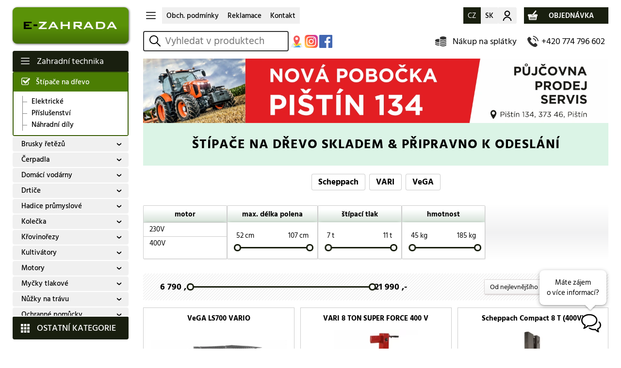

--- FILE ---
content_type: text/html; charset=utf-8
request_url: https://www.e-zahrada.cz/zahradni-technika/stipace-na-drevo
body_size: 6479
content:
<!DOCTYPE html>
<html lang="cs">

<head>
    <meta http-equiv="X-UA-Compatible" content="IE=edge" />
    <meta charset="UTF-8">
    <meta name="viewport" content="width=device-width">
    <meta name="theme-color" content="#ffffff" />
    <title>Štípače na dřevo skladem &amp; připravno k odeslání | E-ZAHRADA</title>
    <meta name="description" content="Štípače na dřevo VeGA LS700 VARIO VARI 8 TON SUPER FORCE 400 V Scheppach Compact 8 T (400V) VeGA LV1110PRO VARIO">    <meta name="generator" content="EDGERING 3GSHOP XI">
    <meta name="author" content="EDGERING.ORG">
    <meta name="robots" content="index, follow">
    <link rel="SHORTCUT ICON" href="/theme/ico/e-zahrada.ico" type="image/x-icon" />
    <link rel="canonical" href="https://www.e-zahrada.cz/zahradni-technika/stipace-na-drevo/" />

<script type="module" src="/js/cookies/cookieconsent-config.js"></script>
<style>
    /* latin-ext */
    @font-face {
        font-family: 'Hind Siliguri';
        font-style: normal;
        font-weight: 300;
        font-display: swap;
        src: url(/theme/fonts/ijwOs5juQtsyLLR5jN4cxBEoRDf40ugVKxGv.woff2) format('woff2');
        unicode-range: U+0100-02BA, U+02BD-02C5, U+02C7-02CC, U+02CE-02D7, U+02DD-02FF, U+0304, U+0308, U+0329, U+1D00-1DBF, U+1E00-1E9F, U+1EF2-1EFF, U+2020, U+20A0-20AB, U+20AD-20C0, U+2113, U+2C60-2C7F, U+A720-A7FF;
    }

    /* latin */
    @font-face {
        font-family: 'Hind Siliguri';
        font-style: normal;
        font-weight: 300;
        font-display: swap;
        src: url(/theme/fonts/ijwOs5juQtsyLLR5jN4cxBEoRDf40uYVKw.woff2) format('woff2');
        unicode-range: U+0000-00FF, U+0131, U+0152-0153, U+02BB-02BC, U+02C6, U+02DA, U+02DC, U+0304, U+0308, U+0329, U+2000-206F, U+20AC, U+2122, U+2191, U+2193, U+2212, U+2215, U+FEFF, U+FFFD;
    }

    /* latin-ext */
    @font-face {
        font-family: 'Hind Siliguri';
        font-style: normal;
        font-weight: 400;
        font-display: swap;
        src: url(/theme/fonts/ijwTs5juQtsyLLR5jN4cxBEoTJLax9k0.woff2) format('woff2');
        unicode-range: U+0100-02BA, U+02BD-02C5, U+02C7-02CC, U+02CE-02D7, U+02DD-02FF, U+0304, U+0308, U+0329, U+1D00-1DBF, U+1E00-1E9F, U+1EF2-1EFF, U+2020, U+20A0-20AB, U+20AD-20C0, U+2113, U+2C60-2C7F, U+A720-A7FF;
    }

    /* latin */
    @font-face {
        font-family: 'Hind Siliguri';
        font-style: normal;
        font-weight: 400;
        font-display: swap;
        src: url(/theme/fonts/ijwTs5juQtsyLLR5jN4cxBEoTJzaxw.woff2) format('woff2');
        unicode-range: U+0000-00FF, U+0131, U+0152-0153, U+02BB-02BC, U+02C6, U+02DA, U+02DC, U+0304, U+0308, U+0329, U+2000-206F, U+20AC, U+2122, U+2191, U+2193, U+2212, U+2215, U+FEFF, U+FFFD;
    }

    /* latin-ext */
    @font-face {
        font-family: 'Hind Siliguri';
        font-style: normal;
        font-weight: 500;
        font-display: swap;
        src: url(/theme/fonts/ijwOs5juQtsyLLR5jN4cxBEoRG_50ugVKxGv.woff2) format('woff2');
        unicode-range: U+0100-02BA, U+02BD-02C5, U+02C7-02CC, U+02CE-02D7, U+02DD-02FF, U+0304, U+0308, U+0329, U+1D00-1DBF, U+1E00-1E9F, U+1EF2-1EFF, U+2020, U+20A0-20AB, U+20AD-20C0, U+2113, U+2C60-2C7F, U+A720-A7FF;
    }

    /* latin */
    @font-face {
        font-family: 'Hind Siliguri';
        font-style: normal;
        font-weight: 500;
        font-display: swap;
        src: url(/theme/fonts/ijwOs5juQtsyLLR5jN4cxBEoRG_50uYVKw.woff2) format('woff2');
        unicode-range: U+0000-00FF, U+0131, U+0152-0153, U+02BB-02BC, U+02C6, U+02DA, U+02DC, U+0304, U+0308, U+0329, U+2000-206F, U+20AC, U+2122, U+2191, U+2193, U+2212, U+2215, U+FEFF, U+FFFD;
    }

    /* latin-ext */
    @font-face {
        font-family: 'Hind Siliguri';
        font-style: normal;
        font-weight: 600;
        font-display: swap;
        src: url(/theme/fonts/ijwOs5juQtsyLLR5jN4cxBEoREP-0ugVKxGv.woff2) format('woff2');
        unicode-range: U+0100-02BA, U+02BD-02C5, U+02C7-02CC, U+02CE-02D7, U+02DD-02FF, U+0304, U+0308, U+0329, U+1D00-1DBF, U+1E00-1E9F, U+1EF2-1EFF, U+2020, U+20A0-20AB, U+20AD-20C0, U+2113, U+2C60-2C7F, U+A720-A7FF;
    }

    /* latin */
    @font-face {
        font-family: 'Hind Siliguri';
        font-style: normal;
        font-weight: 600;
        font-display: swap;
        src: url(/theme/fonts/ijwOs5juQtsyLLR5jN4cxBEoREP-0uYVKw.woff2) format('woff2');
        unicode-range: U+0000-00FF, U+0131, U+0152-0153, U+02BB-02BC, U+02C6, U+02DA, U+02DC, U+0304, U+0308, U+0329, U+2000-206F, U+20AC, U+2122, U+2191, U+2193, U+2212, U+2215, U+FEFF, U+FFFD;
    }

    /* latin-ext */
    @font-face {
        font-family: 'Hind Siliguri';
        font-style: normal;
        font-weight: 700;
        font-display: swap;
        src: url(/theme/fonts/ijwOs5juQtsyLLR5jN4cxBEoRCf_0ugVKxGv.woff2) format('woff2');
        unicode-range: U+0100-02BA, U+02BD-02C5, U+02C7-02CC, U+02CE-02D7, U+02DD-02FF, U+0304, U+0308, U+0329, U+1D00-1DBF, U+1E00-1E9F, U+1EF2-1EFF, U+2020, U+20A0-20AB, U+20AD-20C0, U+2113, U+2C60-2C7F, U+A720-A7FF;
    }

    /* latin */
    @font-face {
        font-family: 'Hind Siliguri';
        font-style: normal;
        font-weight: 700;
        font-display: swap;
        src: url(/theme/fonts/ijwOs5juQtsyLLR5jN4cxBEoRCf_0uYVKw.woff2) format('woff2');
        unicode-range: U+0000-00FF, U+0131, U+0152-0153, U+02BB-02BC, U+02C6, U+02DA, U+02DC, U+0304, U+0308, U+0329, U+2000-206F, U+20AC, U+2122, U+2191, U+2193, U+2212, U+2215, U+FEFF, U+FFFD;
    }
</style>
<link rel="stylesheet" media="all" href="/theme/elvaprofi10/css/css.php?e=&amp;v=20260121"></head>

<body class="bns-KAT bns-5 bns-p25">
    <div id="contenido" class="ns-5-25 NS-e-zahrada">
    <div id="upperSide"  class="dblcol">
                    <div id="pageLSIDE" data-role="left-side">
                <div id="lblLOGO">
                    <a rel="nofollow" href="/" title="Na úvodní stránku e-zahrada">E-ZAHRADA - Zahradní technika ihned k odeslání</a>                </div>

                <div class="MMnu">
                    <ul class="mnu-cat black" id="categories"><li class="lvl-0 has-submenu selected" id="mnu-kat-5"><a class="lvl-0 selected" href="/zahradni-technika">Zahradní technika</a><ul class="lvl-1"><li class="lvl-1 selected has-submenu"><a class="lvl-1 selected has-submenu" href="/zahradni-technika/stipace-na-drevo">Štípače na dřevo</a><ul class="lvl-2"><li class="lvl-2"><a href="/zahradni-technika/stipace-na-drevo/elektricke"class="">Elektrické</a><li class="lvl-2"><a href="/zahradni-technika/stipace-na-drevo/prislusenstvi"class="">Příslušenství</a><li class="lvl-2"><a href="/zahradni-technika/stipace-na-drevo/nahradni-dily"class="">Náhradní díly</a></ul></li><li class="lvl-1 has-submenu"><a class="lvl-1 has-submenu" href="/zahradni-technika/brusky-retezu">Brusky řetězů</a></li><li class="lvl-1 has-submenu"><a class="lvl-1 has-submenu" href="/zahradni-technika/cerpadla">Čerpadla</a></li><li class="lvl-1 has-submenu"><a class="lvl-1 has-submenu" href="/zahradni-technika/domaci-vodarny">Domácí vodárny</a></li><li class="lvl-1 has-submenu"><a class="lvl-1 has-submenu" href="/zahradni-technika/drtice">Drtiče</a></li><li class="lvl-1 has-submenu"><a class="lvl-1 has-submenu" href="/zahradni-technika/hadice-prumyslove">Hadice průmyslové</a></li><li class="lvl-1 has-submenu"><a class="lvl-1 has-submenu" href="/zahradni-technika/kolecka">Kolečka</a></li><li class="lvl-1 has-submenu"><a class="lvl-1 has-submenu" href="/zahradni-technika/krovinorezy">Křovinořezy</a></li><li class="lvl-1 has-submenu"><a class="lvl-1 has-submenu" href="/zahradni-technika/kultivatory">Kultivátory</a></li><li class="lvl-1 has-submenu"><a class="lvl-1 has-submenu" href="/zahradni-technika/motory">Motory</a></li><li class="lvl-1 has-submenu"><a class="lvl-1 has-submenu" href="/zahradni-technika/mycky-tlakove">Myčky tlakové</a></li><li class="lvl-1 has-submenu"><a class="lvl-1 has-submenu" href="/zahradni-technika/nuzky-na-travu">Nůžky na trávu</a></li><li class="lvl-1 has-submenu"><a class="lvl-1 has-submenu" href="/zahradni-technika/ochranne-pomucky">Ochranné pomůcky</a></li><li class="lvl-1 has-submenu"><a class="lvl-1 has-submenu" href="/zahradni-technika/oleje-a-maziva">Oleje a maziva</a></li><li class="lvl-1"><a class="lvl-1" href="/zahradni-technika/parezove-frezy">Pařezové frézy</a></li><li class="lvl-1 has-submenu"><a class="lvl-1 has-submenu" href="/zahradni-technika/pily-motorove">Pily motorové</a></li><li class="lvl-1 has-submenu"><a class="lvl-1 has-submenu" href="/zahradni-technika/pily-kotoucove">Pily kotoučové</a></li><li class="lvl-1 has-submenu"><a class="lvl-1 has-submenu" href="/zahradni-technika/postrikovace-rosice">Postřikovače - rosiče</a></li><li class="lvl-1 has-submenu"><a class="lvl-1 has-submenu" href="/zahradni-technika/plotostrihy">Plotostřihy</a></li><li class="lvl-1 has-submenu"><a class="lvl-1 has-submenu" href="/zahradni-technika/provzdusnovace">Provzdušňovače</a></li><li class="lvl-1 has-submenu"><a class="lvl-1 has-submenu" href="/zahradni-technika/prislusenstvi">Příslušenství</a></li><li class="lvl-1 has-submenu"><a class="lvl-1 has-submenu" href="/zahradni-technika/pudni-vrtaky">Půdní vrtáky</a></li><li class="lvl-1"><a class="lvl-1" href="/zahradni-technika/rozmetadla">Rozmetadla</a></li><li class="lvl-1 has-submenu"><a class="lvl-1 has-submenu" href="/zahradni-technika/sekacky-bez-pojezdu">Sekačky bez pojezdu</a></li><li class="lvl-1 has-submenu"><a class="lvl-1 has-submenu" href="/zahradni-technika/sekacky-s-pojezdem">Sekačky s pojezdem</a></li><li class="lvl-1 has-submenu"><a class="lvl-1 has-submenu" href="/zahradni-technika/sekacky-roboticke">Sekačky robotické</a></li><li class="lvl-1 has-submenu"><a class="lvl-1 has-submenu" href="/zahradni-technika/sekacky-bubnove">Sekačky bubnové</a></li><li class="lvl-1 has-submenu"><a class="lvl-1 has-submenu" href="/zahradni-technika/sekacky-vretenove">Sekačky vřetenové</a></li><li class="lvl-1 has-submenu"><a class="lvl-1 has-submenu" href="/zahradni-technika/stavebnicove-stroje">Stavebnicové stroje</a></li><li class="lvl-1 has-submenu"><a class="lvl-1 has-submenu" href="/zahradni-technika/stepkovace">Štěpkovače</a></li><li class="lvl-1 has-submenu"><a class="lvl-1 has-submenu" href="/zahradni-technika/snehove-frezy">Sněhové frézy</a></li><li class="lvl-1 has-submenu"><a class="lvl-1 has-submenu" href="/zahradni-technika/traktory-zahradni">Traktory zahradní</a></li><li class="lvl-1 has-submenu"><a class="lvl-1 has-submenu" href="/zahradni-technika/vysavace-a-foukace-na-listi">Vysavače a foukače  na listí</a></li><li class="lvl-1 has-submenu"><a class="lvl-1 has-submenu" href="/zahradni-technika/vyvetvovaci-pily">Vyvětvovací pily</a></li><li class="lvl-1 has-submenu"><a class="lvl-1 has-submenu" href="/zahradni-technika/vyzinace">Vyžínače</a></li><li class="lvl-1 has-submenu"><a class="lvl-1 has-submenu" href="/zahradni-technika/zametace">Zametače</a></li><li class="lvl-1"><a class="lvl-1" href="/zahradni-technika/ostatni">Ostatní</a></li></ul></li><li id="lblCatBack"><a href="/">OSTATNÍ KATEGORIE</a></li></ul>                </div>
                <div id="lsInfo">
                    <a href="/novinky-a-aktuality"><img src="/theme/elvaprofi10/img/b4.webp" alt="Pobočka Pištín"></a>    <a href="//www.stiga-shop.cz/sekacky-s-pojezdem">
        <img src="/img/2023/stiga-pro-201902.jpg" alt="STIGA SEKAČKY" width="460" height="841" />
    </a>

                </div>
            </div>
            <div id="pagePSIDE">
                <div id="header">
    <div id="horizontalLogo">
        <a href="/" rel="nofollow" id="horizontalLogoCnt">EDGERING E-SHOP</a>    </div>

    <div id="nav-panel-2" class="flex">
    <button class="btn-navi" id="btnTopMenu">INFO</button>

    <div id="nsTopMenu">
        <nav>
            <ul class="flex">
                <li><a href="/obchodni-podminky">Obch. podmínky</a></li>
                <li><a href="/reklamace">Reklamace</a></li>
                <li><a href="/kontakt">Kontakt</a></li>
                            </ul>
        </nav>
    </div>

    <div id="nsTopMenu2" class="flex">

        <div class="flex" id="nsEURswitch">
                            <span>CZ</span>
                <a rel="nofollow" href="?EUR" title="Nákup na Slovnesku">SK</a>
                    </div>

        <div id="nsOBJbtn" class="flex">
            <a rel="nofollow" id="btnLogin" href="/prihlaseni">Můj účet</a>
            <a id="iobjn" class="lblKosikInfo" href="/objednavka" rel="nofollow">
                <span class="lblKosikInfo">
                    <span class="lbl lblObjEmpty">OBJEDNÁVKA</span>                </span>
            </a>
        </div>
    </div>
</div>        <div id="nav-panel-0" class="flex">
            <div id="nav-panel-left" class="flex">
                <form class="frmSrch" method="post" action="/">
    <fieldset id="main-search-panel">
        <div id="SrchInp">
            <input aria-label="hledání v produktech" type="text" placeholder="Vyhledat v produktech" value="" name="q" id="qry" size="18" />
            <button class="SrchBtn" id="doqry" type="button" title="VYHLEDAT">vyhledat</button>
        </div>
    </fieldset>
</form>                <div id="btnIconSet" class="flex">
                    <a href="https://mapy.cz/s/2osT4" id="btnMapa">MAPA</a>
                                            <a id="btnInstagram" rel="nofollow" href="https://www.instagram.com/elvaprofi_cz/" title="ELVA PROFI NA INSTAGRAMU">I</a>
                        <a id="btnFacebook" rel="nofollow" href="https://facebook.com/elvaprofi.cz" title="ELVA PROFI NA FACEBOOKU">F</a>
                                    </div>
            </div>
            <div id="nav-panel-right">
                <a class="col icon-splatky" id="btnSplatky" href="/nakup-na-splatky">Nákup na splátky</a>
                <span id="btnKontakt" class="col">+420 774 796 602</span>
            </div>
        </div>
    </div><div id="menuNavi" class="off"><a title="ZOBRAZIT MENU PRODUKTŮ" id="btnMainMenu" class="btnMainMenuToggle col btn-navi">MENU</a><a class="col btn-navi" id="btnHome" href="/" rel="nofollow" title="ZPĚT NA ÚVODNÍ STRÁNKU">ÚVOD</a></div><div id="ns__ProductListHdr"><div class="topHeader" id="lblProductListTop"><a style="display: block;" href="/novinky"><img style="display: block;" src="/theme/img/2025/elva-profi-pistin-traktor.webp" width="1440" height="200" style="width: 100%;" alt="Provozovna Pištín"></a><h1 id="lblProductList">Štípače na dřevo <span class="block">skladem &amp; připravno k odeslání</span></h1></div><div class="lblDesc empty"></div></div><div id="pnl_vyrobci" class="expander" data-rows="1" data-vse="zobrazit všechny značky" data-skryt="skrýt panel">
    <ul class="inln"><li id="zn__19"><button data-znacka="19">Scheppach</button></li><li id="zn__507"><button data-znacka="507">VARI</button></li><li id="zn__29"><button data-znacka="29">VeGA</button></li></ul>
</div>    <div id="itemsholder">

        <div id="pnlFilters" class="ns__filters FullWidth">
    <div id="pnlFiltersParams1" class="fcols-4 isOFF">
    <div class="col fcol-1-4 id__motor">        <div class="pad">
            <strong class="lblTopFtr">motor</strong>
            <div class="pnlFiltersVals">
                <ul class="filters"><li data-row="0"><label><input name="fftr[motor]" type="checkbox" value="230v" />230V</label></li><li data-row="1"><label><input name="fftr[motor]" type="checkbox" value="400v" />400V</label></li></ul>            </div>
        </div>
    </div><div class="col fcol-2-4 id__maxdlkapolenacm slide">        <div class="pad">
            <strong class="lblTopFtr">max. délka polena </strong>
            <div class="pnlFiltersVals">
                <div class="SliderBox theme-1  default"><span class="SliderLabel SliderLabel-1"></span><div class="SliderHolder"><div data-min="52" data-max="107" data-units="cm" data-form="fftr[maxdlkapolenacm]" data-values-type="0" data-step="1" data-min-value="52" data-max-value="107" class="noUiSlider"></div></div><span class="SliderLabel SliderLabel-2"></span></div>            </div>
        </div>
    </div><div class="col fcol-3-4 id__tpactlakt slide">        <div class="pad">
            <strong class="lblTopFtr">štípací tlak </strong>
            <div class="pnlFiltersVals">
                <div class="SliderBox theme-1  default"><span class="SliderLabel SliderLabel-1"></span><div class="SliderHolder"><div data-min="7" data-max="11" data-units="t" data-form="fftr[tpactlakt]" data-values-type="0" data-step="1" data-min-value="7" data-max-value="11" class="noUiSlider"></div></div><span class="SliderLabel SliderLabel-2"></span></div>            </div>
        </div>
    </div><div class="col fcol-4-4 id__hmotnostkg slide">        <div class="pad">
            <strong class="lblTopFtr">hmotnost </strong>
            <div class="pnlFiltersVals">
                <div class="SliderBox theme-1  default"><span class="SliderLabel SliderLabel-1"></span><div class="SliderHolder"><div data-min="45" data-max="185" data-units="kg" data-form="fftr[hmotnostkg]" data-values-type="0" data-step="10" data-min-value="45" data-max-value="185" class="noUiSlider"></div></div><span class="SliderLabel SliderLabel-2"></span></div>            </div>
        </div>
    </div></div><div id="pnlFiltersParams2">
        <div id="pnlFiltersSlider">
        <div class="SliderBox theme-1  default"><span class="SliderLabel SliderLabel-1"></span><div class="SliderHolder"><div data-min="6790.00" data-max="21990.00" data-min-value="6790.00" data-max-value="21990.00" data-form="price" data-step="200" data-units=",-" data-values-type="0" data-id="__cena__" id="nsSlid__cena__" class="noUiSlider"></div></div><span class="SliderLabel SliderLabel-2"></span></div>    </div>

    <div class="pnlFilterRazeni ord-AZ flypage">
<button class="btnAZ toggle" data-sort="AZ">Od nejlevnějšího</button><button class="btnZA toggle" data-sort="ZA">Od nejdražšího</button></div></div></div>        <div class="itemlist">

            <div class="CRDS"><div class="CRD" itemscope itemtype="http://schema.org/Product">
        <div class="pad">
            <a class="hrefMain" title="DETAIL PRODUKTU VeGA LS700 VARIO" href="/zahradni-technika/stipace-na-drevo/vega_ls700-vario.html"><strong>VeGA LS700 VARIO</strong></a><div class="crd-img"><div class="crd-pic" data-image="/obrazky/360/vega-ls700-vario.webp"><img src="/theme/image.gif" alt="VeGA LS700 VARIO" width="300" height="270" /></div></div><div class="crd-desc"><table><tr><th>motor</th><td>230V</td></tr><tr><th>max. délka polena </th><td>52&nbsp;cm</td></tr><tr><th>štípací tlak </th><td>7&nbsp;t</td></tr><tr><th>hmotnost </th><td>45&nbsp;kg</td></tr></table></div><div class="crd-bottom"><span class="lbl-cena">6&nbsp;790,-</span><div class="iinfo"><span class="col lblDos icon-odber">Ihned k odběru</span></div></div>            <meta itemprop="sku" content="54313" />
            <meta itemprop="name" content="VeGA LS700 VARIO" />
                            <div itemprop="brand" itemtype="http://schema.org/Brand" itemscope>
                    <meta itemprop="name" content="VeGA" />
                </div>
            <meta itemprop="gtin13" content="8595557907831" /><meta itemprop="mpn" content="09LS700V" />            <div itemprop="offers" itemtype="http://schema.org/Offer" itemscope>
                <meta itemprop="price" content="6790.00" />
                <meta itemprop="priceCurrency" content="CZK" />
                <meta itemprop="availability" content="https://schema.org/LimitedAvailability" />
                <meta itemprop="url" content="https://www.e-zahrada.cz/katalog//zahradni-technika/stipace-na-drevo/vega_ls700-vario.html" />
            </div>
        </div>
    </div><div class="CRD CRD-akce" itemscope itemtype="http://schema.org/Product">
        <div class="pad">
            <a class="hrefMain" title="DETAIL PRODUKTU VARI 8 TON SUPER FORCE 400 V" href="/zahradni-technika/stipace-na-drevo/vari_8-ton-super-force-400-v.html"><strong>VARI 8 TON SUPER FORCE 400 V</strong></a><div class="crd-img"><div class="crd-pic" data-image="/obrazky/360/vari-8-ton-super-force-400-v.webp"><img src="/theme/image.gif" alt="VARI 8 TON SUPER FORCE 400 V" width="300" height="270" /></div></div><div class="crd-desc"><table><tr><th>motor</th><td>400V</td></tr><tr><th>max. délka polena </th><td>55&nbsp;cm</td></tr><tr><th>štípací tlak </th><td>8&nbsp;t</td></tr><tr><th>hmotnost </th><td>109&nbsp;kg</td></tr></table></div><div class="crd-bottom"><span class="lbl-cena">16&nbsp;789,96</span><div class="iinfo"><span class="col lblDos icon-odber">Ihned k odběru</span></div></div>            <meta itemprop="sku" content="56402" />
            <meta itemprop="name" content="VARI 8 TON SUPER FORCE 400 V" />
                            <div itemprop="brand" itemtype="http://schema.org/Brand" itemscope>
                    <meta itemprop="name" content="VARI" />
                </div>
            <meta itemprop="gtin13" content="8591039061978" /><meta itemprop="mpn" content="41741" />            <div itemprop="offers" itemtype="http://schema.org/Offer" itemscope>
                <meta itemprop="price" content="16789.96" />
                <meta itemprop="priceCurrency" content="CZK" />
                <meta itemprop="availability" content="https://schema.org/LimitedAvailability" />
                <meta itemprop="url" content="https://www.e-zahrada.cz/katalog//zahradni-technika/stipace-na-drevo/vari_8-ton-super-force-400-v.html" />
            </div>
        </div>
    </div><div class="CRD CRD-akce" itemscope itemtype="http://schema.org/Product">
        <div class="pad">
            <a class="hrefMain" title="DETAIL PRODUKTU Scheppach Compact 8 T (400V)" href="/zahradni-technika/stipace-na-drevo/scheppach_compact-8-t-400v.html"><strong>Scheppach Compact 8 T (400V)</strong></a><div class="crd-img"><div class="crd-pic" data-image="/obrazky/360/scheppach-compact-8-t-400v_1.webp"><img src="/theme/image.gif" alt="Scheppach Compact 8 T (400V)" width="300" height="270" /></div></div><div class="crd-desc"><table><tr><th>motor</th><td>400V</td></tr><tr><th>max. délka polena </th><td>107&nbsp;cm</td></tr><tr><th>štípací tlak </th><td>8&nbsp;t</td></tr><tr><th>hmotnost </th><td>126&nbsp;kg</td></tr></table></div><div class="crd-bottom"><span class="lbl-cena">18&nbsp;999,-</span><div class="iinfo"><span class="col lblDos icon-odber">Ihned k odběru</span></div></div>            <meta itemprop="sku" content="55590" />
            <meta itemprop="name" content="Scheppach Compact 8 T (400V)" />
                            <div itemprop="brand" itemtype="http://schema.org/Brand" itemscope>
                    <meta itemprop="name" content="Scheppach" />
                </div>
            <meta itemprop="gtin13" content="4046664123293" /><meta itemprop="mpn" content="5905419902" />            <div itemprop="offers" itemtype="http://schema.org/Offer" itemscope>
                <meta itemprop="price" content="18999.00" />
                <meta itemprop="priceCurrency" content="CZK" />
                <meta itemprop="availability" content="https://schema.org/LimitedAvailability" />
                <meta itemprop="url" content="https://www.e-zahrada.cz/katalog//zahradni-technika/stipace-na-drevo/scheppach_compact-8-t-400v.html" />
            </div>
        </div>
    </div><div class="CRD" itemscope itemtype="http://schema.org/Product">
        <div class="pad">
            <a class="hrefMain" title="DETAIL PRODUKTU VeGA LV1110PRO VARIO" href="/zahradni-technika/stipace-na-drevo/vega_lv1110pro-vario.html"><strong>VeGA LV1110PRO VARIO</strong></a><div class="crd-img"><div class="crd-pic" data-image="/obrazky/360/lv1110provario.webp"><img src="/theme/image.gif" alt="VeGA LV1110PRO VARIO" width="300" height="270" /></div></div><div class="crd-desc"><table><tr><th>motor</th><td>400V</td></tr><tr><th>max. délka polena </th><td>56, 104&nbsp;cm</td></tr><tr><th>štípací tlak </th><td>11&nbsp;t</td></tr><tr><th>hmotnost </th><td>185&nbsp;kg</td></tr></table></div><div class="crd-bottom"><span class="lbl-cena">21&nbsp;990,-</span><div class="iinfo"><span class="col lblDos icon-odber">Ihned k odběru</span></div></div>            <meta itemprop="sku" content="54611" />
            <meta itemprop="name" content="VeGA LV1110PRO VARIO" />
                            <div itemprop="brand" itemtype="http://schema.org/Brand" itemscope>
                    <meta itemprop="name" content="VeGA" />
                </div>
            <meta itemprop="gtin13" content="8595557907848" /><meta itemprop="mpn" content="09LV1110PROV" />            <div itemprop="offers" itemtype="http://schema.org/Offer" itemscope>
                <meta itemprop="price" content="21990.00" />
                <meta itemprop="priceCurrency" content="CZK" />
                <meta itemprop="availability" content="https://schema.org/LimitedAvailability" />
                <meta itemprop="url" content="https://www.e-zahrada.cz/katalog//zahradni-technika/stipace-na-drevo/vega_lv1110pro-vario.html" />
            </div>
        </div>
    </div></div><div class="pagingHolderEmpty"></div><script>var G3FILTERS = {"FILTERS":{"__cena__":{"min":6790.0,"max":21990.0}},"TAGS":{"dopc":0,"dops":0,"dop":0,"mon":0,"odb":4,"skl":4,"allitems":4}}</script>        </div>
    </div>            </div>
            </div>

    
    <div id="footerXL">
        <div>
            <img src="/theme/elvaprofi10/img/elva-profi.svg" width="187" height="150" alt="ELVA PROFI s.r.o.">
        </div>
        <div class="grid">
            <div class="fcol1 lcol"><div class="pad"><h2>Všeobecné informace</h2><ul><li class="row-0"><a href="/obchodni-podminky">Obchodní podmínky</a></li><li class="row-1"><a href="/nakup-na-splatky">Nákup na splátky</a></li><li class="row-2"><a href="/kontakt">Kontakt</a></li><li class="row-3"><a href="/historie">Historie</a></li><li class="row-4"><a href="/vystavy">Výstavy</a></li></ul></div></div><div class="fcol2 lcol"><div class="pad"><h2>ELVA PROFI</h2><ul><li class="row-0"><a href="/pujcovna-naradi">Půjčovna nářadí</a></li><li class="row-1"><a href="/darkove-poukazy">Dárkové poukazy</a></li><li class="row-2"><a href="/o-firme">O nás</a></li><li class="row-3"><a href="/novinky">Novinky</a></li></ul></div></div><div class="fcol3 lcol"><div class="pad"><h2>Další informace</h2><ul><li class="row-0"><a href="/servis-nahradni-dily">Servis - náhradní díly</a></li><li class="row-1"><a href="/servis">Servis</a></li><li class="row-2"><a href="/reklamace">Reklamace</a></li><li class="row-3"><a href="/servisni-strediska">Servisní střediska</a></li><li class="row-4"><a href="/rady-a-tipy">Rady a tipy</a></li></ul></div></div><div class="fcol4 lcol"><div class="pad"><h2>Nákup přes E-shop</h2><ul><li class="row-0"><a href="/zpusob-platby">Způsob platby</a></li><li class="row-1"><a href="/ochrana-osobnich-udaju">Ochrana osobních údajů</a></li><li class="row-2"><a href="/dostupnosti-zbozi">Dostupnosti zboží</a></li><li class="row-3"><a href="/doprava-ceska-republika">Doprava - Česká republika</a></li><li class="row-4"><a href="/doprava-slovensko">Doprava - Slovensko</a></li></ul></div></div>        </div>
    </div>

    <div id="credits">
        <p>
            <strong>ELVA PROFI s.r.o. - prodej, půjčovna a servis strojů a nářadí</strong>
            <br />Rudolfovská 107/465, České Budějovice, 370 01 IČ: 26086654, DIČ: CZ26086654
            <br />Zapsáno v obchodním rejstříku vedeném Krajským soudem v Českých Budějovicích, oddíl C, vložka 13193
        </p>
    </div>
    <p id="credits2">
        <button data-cc="show-consentModal" type="button" id="btnCookies">Nastavení Cookies</button>
        e-shop od <a href="https://edgering.org">EDGERING</a> &copy; 2015 - 2026    </p>
</div>
<div id="pnlSendInfo" class="item-list">
    <div id="ns__SI_top">
        <div id="ns__SI_ask" data-role="toggle">
            <strong data-role="bubble">Máte zájem <br />o více informací?</strong>
        </div>
        <button id="ns__SI_button" type="button" data-role="toggle">B</button>
    </div>
    <div id="ns__SI_frm" style="display: none;">
        <div id="ns__SI_frm_head">
            <strong>KONTAKT</strong>
            <button id="ns__SI_close" type="button" data-role="toggle">&times;</button>
        </div>
        <form method="post" id="ns__SI_form" action="/">
            <p id="ns__SI_frm_text" data-role="text">
                <strong>Rádi vás kontaktujeme</strong>
            </p>
            <p>
                <input data-role="kontakt" name="frm_kf[name]" type="text" size="20" maxlength="40" placeholder="e-mail nebo telefon" />
            </p>
                            <strong data-role="list-head">O jakou informaci máte zájem?</strong>
                <ul id="kfOptList">
                    <li><label><input type="checkbox" name="frm_kf[options][]" value="0"> dostupnost</label></li><li><label><input type="checkbox" name="frm_kf[options][]" value="1"> doprava a platba</label></li><li><label><input type="checkbox" name="frm_kf[options][]" value="2"> pomoc s výběrem</label></li><li><label><input type="checkbox" name="frm_kf[options][]" value="3"> jiné</label></li>                </ul>
                <input type="hidden" name="frm_kf[idzbozi]" value="0">
                        <p data-role="tarea" class="off">
                <textarea name="frm_kf[vzkaz]" cols="20" rows="5" maxlength="600"  placeholder="O jakou informaci máte zájem?"></textarea>
            </p>
            <p>
                <input data-role="hash" type="hidden" name="frm_kf[hash]" value="c1a3fa8dd20f421e9bbd74ec34419654" />
                <button type="submit" id="btnFastMessage">ODESLAT</button>
            </p>
        </form>
    </div>
</div><script>var PageRoot = 'https://www.e-zahrada.cz/', param = 'zahradni-technika/stipace-na-drevo';</script><script src="/3gshopX/java.php?v=20260121"></script><script src="/plugin/kontakt-form/kontakt-form-1.0.js"></script>
<script>$(document).ready(function(){ let e89=document.getElementById("btnTopMenu"),t89=document.getElementById("nsTopMenu");e89.addEventListener("click",function(){t89.classList.toggle("open")}); })</script>

</body>

</html>

--- FILE ---
content_type: text/css;charset=UTF-8
request_url: https://www.e-zahrada.cz/theme/elvaprofi10/css/css.php?e=&v=20260121
body_size: 20985
content:
#cc-main{background:transparent;color:var(--cc-primary-color);font-family:var(--cc-font-family);font-size:16px;font-weight:400;-webkit-font-smoothing:antialiased;-moz-osx-font-smoothing:grayscale;line-height:1.15;position:relative;text-rendering:optimizeLegibility;-webkit-text-size-adjust:100%;position:fixed;z-index:var(--cc-z-index)}#cc-main :after,#cc-main :before,#cc-main a,#cc-main button,#cc-main div,#cc-main h2,#cc-main input,#cc-main p,#cc-main span{all:unset;box-sizing:border-box}#cc-main .pm__badge,#cc-main button{all:initial;box-sizing:border-box;color:unset;visibility:unset}#cc-main .pm__badge,#cc-main a,#cc-main button,#cc-main input{-webkit-appearance:none;appearance:none;cursor:pointer;font-family:inherit;font-size:100%;line-height:normal;margin:0;outline:revert;outline-offset:2px;overflow:hidden}#cc-main table,#cc-main tbody,#cc-main td,#cc-main th,#cc-main thead,#cc-main tr{all:revert;color:inherit;font-family:inherit;font-size:inherit;font-weight:inherit}:root{--cc-font-family:-apple-system,BlinkMacSystemFont,"Segoe UI",Roboto,Helvetica,Arial,sans-serif,"Apple Color Emoji","Segoe UI Emoji","Segoe UI Symbol";--cc-modal-border-radius:.5rem;--cc-btn-border-radius:.4rem;--cc-modal-transition-duration:.25s;--cc-link-color:var(--cc-btn-primary-bg);--cc-modal-margin:1rem;--cc-z-index:2147483647;--cc-bg:#fff;--cc-primary-color:#2c2f31;--cc-secondary-color:#5e6266;--cc-btn-primary-bg:#30363c;--cc-btn-primary-color:#fff;--cc-btn-primary-border-color:var(--cc-btn-primary-bg);--cc-btn-primary-hover-bg:#000;--cc-btn-primary-hover-color:#fff;--cc-btn-primary-hover-border-color:var(--cc-btn-primary-hover-bg);--cc-btn-secondary-bg:#eaeff2;--cc-btn-secondary-color:var(--cc-primary-color);--cc-btn-secondary-border-color:var(--cc-btn-secondary-bg);--cc-btn-secondary-hover-bg:#d4dae0;--cc-btn-secondary-hover-color:#000;--cc-btn-secondary-hover-border-color:#d4dae0;--cc-separator-border-color:#f0f4f7;--cc-toggle-on-bg:var(--cc-btn-primary-bg);--cc-toggle-off-bg:#667481;--cc-toggle-on-knob-bg:#fff;--cc-toggle-off-knob-bg:var(--cc-toggle-on-knob-bg);--cc-toggle-enabled-icon-color:var(--cc-bg);--cc-toggle-disabled-icon-color:var(--cc-bg);--cc-toggle-readonly-bg:#d5dee2;--cc-toggle-readonly-knob-bg:#fff;--cc-toggle-readonly-knob-icon-color:var(--cc-toggle-readonly-bg);--cc-section-category-border:var(--cc-cookie-category-block-bg);--cc-cookie-category-block-bg:#f0f4f7;--cc-cookie-category-block-border:#f0f4f7;--cc-cookie-category-block-hover-bg:#e9eff4;--cc-cookie-category-block-hover-border:#e9eff4;--cc-cookie-category-expanded-block-bg:transparent;--cc-cookie-category-expanded-block-hover-bg:#dee4e9;--cc-overlay-bg:rgba(0,0,0,.65);--cc-webkit-scrollbar-bg:var(--cc-section-category-border);--cc-webkit-scrollbar-hover-bg:var(--cc-btn-primary-hover-bg);--cc-footer-bg:var(--cc-btn-secondary-bg);--cc-footer-color:var(--cc-secondary-color);--cc-footer-border-color:#e4eaed;--cc-pm-toggle-border-radius:4em}#cc-main.cc--rtl{direction:rtl}#cc-main .cm__title,#cc-main a,#cc-main b,#cc-main em,#cc-main strong{font-weight:600}#cc-main button>span{pointer-events:none}#cc-main .cc__link,#cc-main a{background-image:linear-gradient(currentColor,currentColor);background-position:0 100%;background-repeat:no-repeat;background-size:0 1px;font-weight:600;position:relative;transition:background-size .25s,color .25s ease}#cc-main .cc__link:hover,#cc-main a:hover{background-size:100% 1px;color:var(--cc-primary-color)}#cc-main .cc__link{color:var(--cc-link-color)}#cc-main .cm__desc,#cc-main .pm__body{overscroll-behavior:auto contain;scrollbar-width:thin}@media screen and (min-width:640px){#cc-main ::-webkit-scrollbar,#cc-main ::-webkit-scrollbar-thumb,#cc-main ::-webkit-scrollbar-track{all:revert}#cc-main ::-webkit-scrollbar-thumb{-webkit-background-clip:padding-box;background-clip:padding-box;background:var(--cc-toggle-readonly-bg);border:.25rem solid var(--cc-bg);border-radius:1rem}#cc-main ::-webkit-scrollbar-thumb:hover{background:var(--cc-toggle-off-bg)}#cc-main ::-webkit-scrollbar{background:transparent;width:12px}}html.disable--interaction.show--consent,html.disable--interaction.show--consent body{height:auto!important;overflow:hidden!important}@media (prefers-reduced-motion){#cc-main{--cc-modal-transition-duration:0s}}.cc--darkmode{--cc-bg:#161a1c;--cc-primary-color:#ebf3f6;--cc-secondary-color:#aebbc5;--cc-btn-primary-bg:#c2d0e0;--cc-btn-primary-color:var(--cc-bg);--cc-btn-primary-border-color:var(--cc-btn-primary-bg);--cc-btn-primary-hover-bg:#98a7b6;--cc-btn-primary-hover-color:#000;--cc-btn-primary-hover-border-color:var(--cc-btn-primary-hover-bg);--cc-btn-secondary-bg:#242c31;--cc-btn-secondary-color:var(--cc-primary-color);--cc-btn-secondary-border-color:var(--cc-btn-secondary-bg);--cc-btn-secondary-hover-bg:#353d43;--cc-btn-secondary-hover-color:#fff;--cc-btn-secondary-hover-border-color:var(--cc-btn-secondary-hover-bg);--cc-separator-border-color:#222a30;--cc-toggle-on-bg:var(--cc-btn-primary-bg);--cc-toggle-off-bg:#525f6b;--cc-toggle-on-knob-bg:var(--cc-btn-primary-color);--cc-toggle-off-knob-bg:var(--cc-btn-primary-color);--cc-toggle-enabled-icon-color:var(--cc-btn-primary-color);--cc-toggle-disabled-icon-color:var(--cc-btn-primary-color);--cc-toggle-readonly-bg:#343e45;--cc-toggle-readonly-knob-bg:#5f6b72;--cc-toggle-readonly-knob-icon-color:var(--cc-toggle-readonly-bg);--cc-section-category-border:#1e2428;--cc-cookie-category-block-bg:#1e2428;--cc-cookie-category-block-border:var(--cc-section-category-border);--cc-cookie-category-block-hover-bg:#242c31;--cc-cookie-category-block-hover-border:#232a2f;--cc-cookie-category-expanded-block-bg:transparent;--cc-cookie-category-expanded-block-hover-bg:var(--cc-toggle-readonly-bg);--cc-overlay-bg:rgba(0,0,0,.65);--cc-webkit-scrollbar-bg:var(--cc-section-category-border);--cc-webkit-scrollbar-hover-bg:var(--cc-btn-primary-hover-bg);--cc-footer-bg:#0c0e0f;--cc-footer-color:var(--cc-secondary-color);--cc-footer-border-color:#060809}.cc--darkmode #cc-main{color-scheme:dark}#cc-main .cm{background:var(--cc-bg);border-radius:var(--cc-modal-border-radius);box-shadow:0 .625em 1.875em rgba(0,0,2,.3);display:flex;flex-direction:column;max-width:24rem;opacity:0;overflow:hidden;position:fixed;transform:translateY(1.6em);visibility:hidden;z-index:1}#cc-main .cm--top{top:var(--cc-modal-margin)}#cc-main .cm--middle{top:50%;transform:translateY(calc(-50% + 1.6em))}#cc-main .cm--bottom{bottom:var(--cc-modal-margin)}#cc-main .cm--center{left:var(--cc-modal-margin);margin:0 auto;right:var(--cc-modal-margin);width:unset}#cc-main .cm--left{left:var(--cc-modal-margin);margin-right:var(--cc-modal-margin)}#cc-main .cm--right{margin-left:var(--cc-modal-margin);right:var(--cc-modal-margin)}#cc-main .cm__body{display:flex;flex-direction:column;justify-content:space-between;position:relative}#cc-main .cm__btns,#cc-main .cm__links{padding:1rem 1.3rem;width:unset}#cc-main .cm__texts{display:flex;flex:1;flex-direction:column;justify-content:center;padding:1rem 0 0}#cc-main .cm__desc,#cc-main .cm__title{padding:0 1.3rem}#cc-main .cm__title{font-size:1.05em}#cc-main .cm__title+.cm__desc{margin-top:1.1em}#cc-main .cm__desc{color:var(--cc-secondary-color);font-size:.9em;line-height:1.5;max-height:40vh;overflow-x:visible;overflow-y:auto;padding-bottom:1em}#cc-main .cm__btns{border-top:1px solid var(--cc-separator-border-color);display:flex;flex-direction:column;justify-content:center}#cc-main .cm__btn-group{display:grid;grid-auto-columns:minmax(0,1fr)}#cc-main .cm__btn+.cm__btn,#cc-main .cm__btn-group+.cm__btn-group{margin-top:.375rem}#cc-main .cm--flip .cm__btn+.cm__btn,#cc-main .cm--flip .cm__btn-group+.cm__btn-group{margin-bottom:.375rem;margin-top:0}#cc-main .cm--inline .cm__btn+.cm__btn{margin-left:.375rem;margin-top:0}#cc-main .cm--inline.cm--flip .cm__btn+.cm__btn{margin-bottom:0;margin-left:0;margin-right:.375rem}#cc-main .cm--inline.cm--flip .cm__btn-group+.cm__btn-group{margin-bottom:.375rem;margin-right:0}#cc-main .cm--wide .cm__btn+.cm__btn,#cc-main .cm--wide .cm__btn-group+.cm__btn-group{margin-left:.375rem;margin-top:0}#cc-main .cm--wide.cm--flip .cm__btn+.cm__btn,#cc-main .cm--wide.cm--flip .cm__btn-group+.cm__btn-group{margin-bottom:0;margin-right:.375rem}#cc-main .cm--bar:not(.cm--inline) .cm__btn-group--uneven,#cc-main .cm--wide .cm__btn-group--uneven{display:flex;flex:1;justify-content:space-between}#cc-main .cm--bar:not(.cm--inline).cm--flip .cm__btn-group--uneven,#cc-main .cm--wide.cm--flip .cm__btn-group--uneven{flex-direction:row-reverse}#cc-main .cm__btn{background:var(--cc-btn-primary-bg);border:1px solid var(--cc-btn-primary-border-color);border-radius:var(--cc-btn-border-radius);color:var(--cc-btn-primary-color);font-size:.82em;font-weight:600;min-height:42px;padding:.5em 1em;text-align:center}#cc-main .cm__btn:hover{background:var(--cc-btn-primary-hover-bg);border-color:var(--cc-btn-primary-hover-border-color);color:var(--cc-btn-primary-hover-color)}#cc-main .cm__btn--secondary{background:var(--cc-btn-secondary-bg);border-color:var(--cc-btn-secondary-border-color);color:var(--cc-btn-secondary-color)}#cc-main .cm__btn--secondary:hover{background:var(--cc-btn-secondary-hover-bg);border-color:var(--cc-btn-secondary-hover-border-color);color:var(--cc-btn-secondary-hover-color)}#cc-main .cm__btn--close{border-radius:0;border-bottom-left-radius:var(--cc-btn-border-radius);border-right:none;border-top:none;display:none;font-size:1em;height:42px;min-width:auto!important;overflow:hidden;padding:0!important;position:absolute;right:0;top:0;width:42px}#cc-main .cm__btn--close svg{stroke:var(--cc-btn-primary-color);transform:scale(.5);transition:stroke .15s ease}#cc-main .cm__btn--close:hover svg{stroke:var(--cc-btn-primary-hover-color)}#cc-main .cm__btn--close.cm__btn--secondary svg{stroke:var(--cc-btn-secondary-color)}#cc-main .cm__btn--close.cm__btn--secondary:hover svg{stroke:var(--cc-btn-secondary-hover-color)}#cc-main .cm__btn--close+.cm__texts .cm__title{padding-right:3rem}#cc-main .cm--inline .cm__btn-group{grid-auto-flow:column}#cc-main .cm__footer{background:var(--cc-footer-bg);border-top:1px solid var(--cc-footer-border-color);color:var(--cc-footer-color);padding:.4em 0 .5em}#cc-main .cm__links{display:flex;flex-direction:row;padding-bottom:0;padding-top:0}#cc-main .cm__link-group{display:flex;flex-direction:row;font-size:.8em;width:100%}#cc-main .cm__link-group>*+*{margin-left:1.3rem}#cc-main .cm--flip .cm__btn:last-child{grid-row:1}#cc-main .cm--inline.cm--flip .cm__btn:last-child{grid-column:1}#cc-main .cm--box .cm__btn--close{display:block}#cc-main .cm--box.cm--flip .cm__btns{flex-direction:column-reverse}#cc-main .cm--box.cm--wide{max-width:36em}#cc-main .cm--box.cm--wide .cm__btns{flex-direction:row;justify-content:space-between}#cc-main .cm--box.cm--wide .cm__btn-group{grid-auto-flow:column}#cc-main .cm--box.cm--wide .cm__btn{min-width:120px;padding-left:1.8em;padding-right:1.8em}#cc-main .cm--box.cm--wide.cm--flip .cm__btns{flex-direction:row-reverse}#cc-main .cm--box.cm--wide.cm--flip .cm__btn:last-child{grid-column:1}#cc-main .cm--cloud{max-width:54em;width:unset}#cc-main .cm--cloud .cm__body{flex-direction:row}#cc-main .cm--cloud .cm__texts{flex:1}#cc-main .cm--cloud .cm__desc{max-height:9.4em}#cc-main .cm--cloud .cm__btns{border-left:1px solid var(--cc-separator-border-color);border-top:none;max-width:23em}#cc-main .cm--cloud .cm__btn-group{flex-direction:column}#cc-main .cm--cloud .cm__btn{min-width:19em}#cc-main .cm--cloud.cm--flip .cm__btn-group,#cc-main .cm--cloud.cm--flip .cm__btns{flex-direction:column-reverse}#cc-main .cm--cloud.cm--inline .cm__btn-group{flex-direction:row}#cc-main .cm--cloud.cm--inline .cm__btn{min-width:10em}#cc-main .cm--cloud.cm--inline.cm--flip .cm__btn-group{flex-direction:row-reverse}#cc-main .cm--bar{border-radius:0;left:0;margin:0;max-width:unset;opacity:1;right:0;transform:translateY(0);width:100vw;--cc-modal-transition-duration:.35s}#cc-main .cm--bar.cm--top{top:0;transform:translateY(-100%)}#cc-main .cm--bar.cm--bottom{bottom:0;transform:translateY(100%)}#cc-main .cm--bar .cm__body,#cc-main .cm--bar .cm__links{margin:0 auto;max-width:55em;width:100%}#cc-main .cm--bar .cm__body{padding:.5em 0 .9em}#cc-main .cm--bar .cm__btns{border-top:none;flex-direction:row;justify-content:space-between}#cc-main .cm--bar .cm__btn-group{grid-auto-flow:column}#cc-main .cm--bar:not(.cm--inline) .cm__btn+.cm__btn,#cc-main .cm--bar:not(.cm--inline) .cm__btn-group+.cm__btn-group{margin-left:.375rem;margin-top:0}#cc-main .cm--bar .cm__btn{min-width:120px;padding-left:2em;padding-right:2em}#cc-main .cm--bar.cm--flip:not(.cm--inline) .cm__btn+.cm__btn,#cc-main .cm--bar.cm--flip:not(.cm--inline) .cm__btn-group+.cm__btn-group{margin-bottom:0;margin-left:0;margin-right:.375rem}#cc-main .cm--bar.cm--flip .cm__btns{flex-direction:row-reverse}#cc-main .cm--bar.cm--flip .cm__btn:last-child{grid-column:1}#cc-main .cm--bar.cm--inline .cm__body,#cc-main .cm--bar.cm--inline .cm__links{max-width:74em}#cc-main .cm--bar.cm--inline .cm__body{flex-direction:row;padding:0}#cc-main .cm--bar.cm--inline .cm__btns{flex-direction:column;justify-content:center;max-width:23em}#cc-main .cm--bar.cm--inline.cm--flip .cm__btns{flex-direction:column-reverse}#cc-main .cc--anim .cm,#cc-main .cc--anim.cm-wrapper:before{transition:opacity var(--cc-modal-transition-duration) ease,visibility var(--cc-modal-transition-duration) ease,transform var(--cc-modal-transition-duration) ease}#cc-main .cc--anim .cm__btn,#cc-main .cc--anim .cm__close{transition:background-color .15s ease,border-color .15s ease,color .15s ease}.disable--interaction #cc-main .cm-wrapper:before{background:var(--cc-overlay-bg);bottom:0;content:"";left:0;opacity:0;position:fixed;right:0;top:0;visibility:hidden;z-index:0}.show--consent #cc-main .cc--anim .cm{opacity:1;transform:translateY(0);visibility:visible!important}.show--consent #cc-main .cc--anim .cm--middle{transform:translateY(-50%)}.show--consent #cc-main .cc--anim .cm--bar{transform:translateY(0)}.show--consent #cc-main .cc--anim.cm-wrapper:before{opacity:1;visibility:visible}#cc-main.cc--rtl .cm__btn--close{border-bottom-left-radius:unset;border-bottom-right-radius:var(--cc-btn-border-radius);left:0;right:unset}#cc-main.cc--rtl .cm__btn--close+.cm__texts .cm__title{padding-left:3rem!important;padding-right:1.3rem}#cc-main.cc--rtl .cm--inline .cm__btn+.cm__btn{margin-left:0;margin-right:.375rem}#cc-main.cc--rtl .cm--inline.cm--flip .cm__btn+.cm__btn{margin-left:.375rem;margin-right:0}#cc-main.cc--rtl .cm:not(.cm--inline).cm--bar .cm__btn+.cm__btn,#cc-main.cc--rtl .cm:not(.cm--inline).cm--bar .cm__btn-group+.cm__btn-group,#cc-main.cc--rtl .cm:not(.cm--inline).cm--wide .cm__btn+.cm__btn,#cc-main.cc--rtl .cm:not(.cm--inline).cm--wide .cm__btn-group+.cm__btn-group{margin-left:0;margin-right:.375rem}#cc-main.cc--rtl .cm:not(.cm--inline).cm--bar.cm--flip .cm__btn+.cm__btn,#cc-main.cc--rtl .cm:not(.cm--inline).cm--wide.cm--flip .cm__btn+.cm__btn{margin-left:.375rem;margin-right:0}#cc-main.cc--rtl .cm__link-group>*+*{margin-left:0;margin-right:1.3rem}@media screen and (max-width:640px){#cc-main{--cc-modal-margin:.5em}#cc-main .cm{max-width:none!important;width:auto!important}#cc-main .cm__body{flex-direction:column!important;padding:0!important}#cc-main .cm__btns,#cc-main .cm__desc,#cc-main .cm__links,#cc-main .cm__title{padding-left:1.1rem!important;padding-right:1.1rem!important}#cc-main .cm__btns{border-left:none!important;border-top:1px solid var(--cc-separator-border-color)!important;flex-direction:column!important;max-width:none!important;min-width:auto!important}#cc-main .cm__btn+.cm__btn,#cc-main .cm__btn-group+.cm__btn-group{margin:.375rem 0 0!important}#cc-main .cm--flip .cm__btn+.cm__btn,#cc-main .cm--flip .cm__btn-group+.cm__btn-group{margin-bottom:.375rem!important;margin-top:0!important}#cc-main .cm__btn-group{display:flex!important;flex-direction:column!important;min-width:auto!important}#cc-main .cm__btn{flex:auto!important}#cc-main .cm__link-group{justify-content:center!important}#cc-main .cm--flip .cm__btn-group,#cc-main .cm--flip .cm__btns{flex-direction:column-reverse!important}}#cc-main .pm-wrapper{position:relative;z-index:2}#cc-main .pm{background:var(--cc-bg);border-radius:var(--cc-modal-border-radius);box-shadow:0 .625em 1.875em rgba(0,0,2,.3);display:flex;flex-direction:column;opacity:0;overflow:hidden;position:fixed;visibility:hidden;width:100%;width:unset;z-index:1}#cc-main svg{fill:none;width:100%}#cc-main .pm__body,#cc-main .pm__footer,#cc-main .pm__header{padding:1em 1.4em}#cc-main .pm__header{align-items:center;border-bottom:1px solid var(--cc-separator-border-color);display:flex;justify-content:space-between}#cc-main .pm__title{align-items:center;display:flex;flex:1;font-weight:600;margin-right:2em}#cc-main .pm__close-btn{background:var(--cc-btn-secondary-bg);border:1px solid var(--cc-btn-secondary-border-color);border-radius:var(--cc-btn-border-radius);height:40px;position:relative;transition:all .15s ease;width:40px}#cc-main .pm__close-btn span{display:flex;height:100%;width:100%}#cc-main .pm__close-btn svg{stroke:var(--cc-btn-secondary-color);transform:scale(.5);transition:stroke .15s ease}#cc-main .pm__close-btn:hover{background:var(--cc-btn-secondary-hover-bg);border-color:var(--cc-btn-secondary-hover-border-color)}#cc-main .pm__close-btn:hover svg{stroke:var(--cc-btn-secondary-hover-color)}#cc-main .pm__body{flex:1;overflow-y:auto;overflow-y:overlay}#cc-main .pm__section,#cc-main .pm__section--toggle{border-radius:var(--cc-btn-border-radius);display:flex;flex-direction:column;margin-bottom:.5em}#cc-main .pm__section--toggle .pm__section-desc-wrapper{border:1px solid var(--cc-cookie-category-block-border);border-radius:var(--cc-btn-border-radius);border-top:none;border-top-left-radius:0;border-top-right-radius:0;display:none;margin-top:0!important;overflow:hidden}#cc-main .pm__section{border:1px solid var(--cc-separator-border-color);padding:1em;transition:background-color .25s ease,border-color .25s ease}#cc-main .pm__section:first-child{border:none;margin-bottom:2em;margin-top:0;padding:0;transition:none}#cc-main .pm__section:not(:first-child):hover{background:var(--cc-cookie-category-block-bg);border-color:var(--cc-cookie-category-block-border)}#cc-main .pm__section-toggles+.pm__section{margin-top:2em}#cc-main .pm__section--toggle{background:var(--cc-cookie-category-block-bg);border-top:none;margin-bottom:.375rem}#cc-main .pm__section--toggle .pm__section-title{align-items:center;background:var(--cc-cookie-category-block-bg);border:1px solid var(--cc-cookie-category-block-border);display:flex;justify-content:space-between;min-height:58px;padding:1.1em 5.4em 1.1em 1.2em;position:relative;transition:background-color .25s ease,border-color .25s ease;width:100%}#cc-main .pm__section--toggle .pm__section-title:hover{background:var(--cc-cookie-category-block-hover-bg);border-color:var(--cc-cookie-category-block-hover-border)}#cc-main .pm__section--toggle .pm__section-desc{margin-top:0;padding:1em}#cc-main .pm__section--toggle.is-expanded{--cc-cookie-category-block-bg:var(--cc-cookie-category-expanded-block-bg);--cc-cookie-category-block-border:var(--cc-cookie-category-expanded-block-hover-bg)}#cc-main .pm__section--toggle.is-expanded .pm__section-title{border-bottom-left-radius:0;border-bottom-right-radius:0}#cc-main .pm__section--toggle.is-expanded .pm__section-arrow svg{transform:scale(.5) rotate(180deg)}#cc-main .pm__section--toggle.is-expanded .pm__section-desc-wrapper{display:flex}#cc-main .pm__section--expandable .pm__section-title{cursor:pointer;padding-left:3.4em}#cc-main .pm__section--expandable .pm__section-arrow{background:var(--cc-toggle-readonly-bg);border-radius:100%;display:flex;height:20px;justify-content:center;left:18px;pointer-events:none;position:absolute;width:20px}#cc-main .pm__section--expandable .pm__section-arrow svg{stroke:var(--cc-btn-secondary-color);transform:scale(.5)}#cc-main .pm__section-title-wrapper{align-items:center;display:flex;position:relative}#cc-main .pm__section-title-wrapper+.pm__section-desc-wrapper{margin-top:.85em}#cc-main .pm__section-title{border-radius:var(--cc-btn-border-radius);font-size:.95em;font-weight:600}#cc-main .pm__badge{align-items:center;background:var(--cc-btn-secondary-bg);border-radius:5em;color:var(--cc-secondary-color);display:flex;flex:none;font-size:.8em;font-weight:600;height:23px;justify-content:center;margin-left:1em;min-width:23px;overflow:hidden;padding:0 .6em 1px;position:relative;text-align:center;white-space:nowrap;width:auto}#cc-main .pm__service-counter{background:var(--cc-btn-primary-bg);color:var(--cc-btn-primary-color);padding:0;width:23px}#cc-main .pm__service-counter[data-counterlabel]{padding:0 .6em 1px;width:auto}#cc-main .section__toggle,#cc-main .section__toggle-wrapper,#cc-main .toggle__icon,#cc-main .toggle__label{border-radius:var(--cc-pm-toggle-border-radius);height:23px;transform:translateZ(0);width:50px}#cc-main .section__toggle-wrapper{cursor:pointer;position:absolute;right:18px;z-index:1}#cc-main .toggle-service{height:19px;position:relative;right:0;width:42px}#cc-main .toggle-service .section__toggle,#cc-main .toggle-service .toggle__icon,#cc-main .toggle-service .toggle__label{height:19px;width:42px}#cc-main .toggle-service .toggle__icon{position:relative}#cc-main .toggle-service .toggle__icon-circle{height:19px;width:19px}#cc-main .toggle-service .section__toggle:checked~.toggle__icon .toggle__icon-circle{transform:translateX(23px)}#cc-main .pm__section--toggle:nth-child(2) .section__toggle-wrapper:after{display:none!important}#cc-main .section__toggle{border:0;cursor:pointer;display:block;left:0;margin:0;position:absolute;top:0}#cc-main .section__toggle:disabled{cursor:not-allowed}#cc-main .toggle__icon{background:var(--cc-toggle-off-bg);box-shadow:0 0 0 1px var(--cc-toggle-off-bg);display:flex;flex-direction:row;pointer-events:none;position:absolute;transition:all .25s ease}#cc-main .toggle__icon-circle{background:var(--cc-toggle-off-knob-bg);border:none;border-radius:var(--cc-pm-toggle-border-radius);box-shadow:0 1px 2px rgba(24,32,3,.36);display:block;height:23px;left:0;position:absolute;top:0;transition:transform .25s ease,background-color .25s ease;width:23px}#cc-main .toggle__icon-off,#cc-main .toggle__icon-on{height:100%;position:absolute;transition:opacity .15s ease;width:100%}#cc-main .toggle__icon-on{opacity:0;transform:rotate(45deg)}#cc-main .toggle__icon-on svg{stroke:var(--cc-toggle-on-bg);transform:scale(.55) rotate(-45deg)}#cc-main .toggle__icon-off{opacity:1}#cc-main .toggle__icon-off svg{stroke:var(--cc-toggle-off-bg);transform:scale(.55)}#cc-main .section__toggle:checked~.toggle__icon{background:var(--cc-toggle-on-bg);box-shadow:0 0 0 1px var(--cc-toggle-on-bg)}#cc-main .section__toggle:checked~.toggle__icon .toggle__icon-circle{background-color:var(--cc-toggle-on-knob-bg);transform:translateX(27px)}#cc-main .section__toggle:checked~.toggle__icon .toggle__icon-on{opacity:1}#cc-main .section__toggle:checked~.toggle__icon .toggle__icon-off{opacity:0}#cc-main .section__toggle:checked:disabled~.toggle__icon{background:var(--cc-toggle-readonly-bg);box-shadow:0 0 0 1px var(--cc-toggle-readonly-bg)}#cc-main .section__toggle:checked:disabled~.toggle__icon .toggle__icon-circle{background:var(--cc-toggle-readonly-knob-bg);box-shadow:none}#cc-main .section__toggle:checked:disabled~.toggle__icon svg{stroke:var(--cc-toggle-readonly-knob-icon-color)}#cc-main .toggle__label{opacity:0;overflow:hidden;pointer-events:none;position:absolute;top:0;z-index:-1}#cc-main .pm__section-desc-wrapper{color:var(--cc-secondary-color);display:flex;flex-direction:column;font-size:.9em}#cc-main .pm__section-desc-wrapper>:not(:last-child){border-bottom:1px solid var(--cc-cookie-category-block-border)}#cc-main .pm__section-services{display:flex;flex-direction:column}#cc-main .pm__service{align-items:center;display:flex;justify-content:space-between;padding:.4em 1.2em;position:relative;transition:background-color .15s ease}#cc-main .pm__service:hover{background-color:var(--cc-cookie-category-block-hover-bg)}#cc-main .pm__service-header{align-items:center;display:flex;margin-right:1em;width:100%}#cc-main .pm__service-icon{border:2px solid;border-radius:100%;height:8px;margin-left:6px;margin-right:20px;margin-top:1px;min-width:8px}#cc-main .pm__service-title{font-size:.95em;width:100%;word-break:break-word}#cc-main .pm__section-desc{line-height:1.5em}#cc-main .pm__section-table{border-collapse:collapse;font-size:.9em;margin:0;overflow:hidden;padding:0;text-align:left;width:100%}#cc-main .pm__table-caption{text-align:left}#cc-main .pm__table-caption,#cc-main .pm__table-head>tr{border-bottom:1px dashed var(--cc-separator-border-color);color:var(--cc-primary-color);font-weight:600}#cc-main .pm__table-tr{transition:background-color .15s ease}#cc-main .pm__table-tr:hover{background:var(--cc-cookie-category-block-hover-bg)}#cc-main .pm__table-caption,#cc-main .pm__table-td,#cc-main .pm__table-th{padding:.625em .625em .625em 1.2em;vertical-align:top}#cc-main .pm__footer{border-top:1px solid var(--cc-separator-border-color);display:flex;justify-content:space-between}#cc-main .pm__btn-group{display:flex}#cc-main .pm__btn+.pm__btn,#cc-main .pm__btn-group+.pm__btn-group{margin-left:.375rem}#cc-main .pm--flip .pm__btn+.pm__btn,#cc-main .pm--flip .pm__btn-group+.pm__btn-group{margin-left:0;margin-right:.375rem}#cc-main .pm__btn{background:var(--cc-btn-primary-bg);border:1px solid var(--cc-btn-primary-border-color);border-radius:var(--cc-btn-border-radius);color:var(--cc-btn-primary-color);flex:auto;font-size:.82em;font-weight:600;min-height:42px;min-width:110px;padding:.5em 1.5em;text-align:center;transition:background-color .15s ease,border-color .15s ease,color .15s ease}#cc-main .pm__btn:hover{background:var(--cc-btn-primary-hover-bg);border-color:var(--cc-btn-primary-hover-border-color);color:var(--cc-btn-primary-hover-color)}#cc-main .pm__btn--secondary{background:var(--cc-btn-secondary-bg);border-color:var(--cc-btn-secondary-border-color);color:var(--cc-btn-secondary-color)}#cc-main .pm__btn--secondary:hover{background:var(--cc-btn-secondary-hover-bg);border-color:var(--cc-btn-secondary-hover-border-color);color:var(--cc-btn-secondary-hover-color)}#cc-main .pm--box{height:calc(100% - 2em);left:var(--cc-modal-margin);margin:0 auto;max-height:37.5em;max-width:43em;right:var(--cc-modal-margin);top:50%;transform:translateY(calc(-50% + 1.6em))}#cc-main .pm--box.pm--flip .pm__btn-group,#cc-main .pm--box.pm--flip .pm__footer{flex-direction:row-reverse}#cc-main .pm--bar{border-radius:0;bottom:0;height:100%;margin:0;max-height:none;max-width:29em;opacity:1;top:0;width:100%;--cc-modal-transition-duration:.35s}#cc-main .pm--bar .pm__section-table,#cc-main .pm--bar .pm__table-body,#cc-main .pm--bar .pm__table-td,#cc-main .pm--bar .pm__table-th,#cc-main .pm--bar .pm__table-tr{display:block}#cc-main .pm--bar .pm__table-head{display:none}#cc-main .pm--bar .pm__table-caption{display:block}#cc-main .pm--bar .pm__table-tr:not(:last-child){border-bottom:1px solid var(--cc-separator-border-color)}#cc-main .pm--bar .pm__table-td{display:flex;justify-content:space-between}#cc-main .pm--bar .pm__table-td:before{color:var(--cc-primary-color);content:attr(data-column);flex:1;font-weight:600;min-width:100px;overflow:hidden;padding-right:2em;text-overflow:ellipsis}#cc-main .pm--bar .pm__table-td>div{flex:3}#cc-main .pm--bar:not(.pm--wide) .pm__body,#cc-main .pm--bar:not(.pm--wide) .pm__footer,#cc-main .pm--bar:not(.pm--wide) .pm__header{padding:1em 1.3em}#cc-main .pm--bar:not(.pm--wide) .pm__btn-group,#cc-main .pm--bar:not(.pm--wide) .pm__footer{flex-direction:column}#cc-main .pm--bar:not(.pm--wide) .pm__btn+.pm__btn,#cc-main .pm--bar:not(.pm--wide) .pm__btn-group+.pm__btn-group{margin:.375rem 0 0}#cc-main .pm--bar:not(.pm--wide).pm--flip .pm__btn-group,#cc-main .pm--bar:not(.pm--wide).pm--flip .pm__footer{flex-direction:column-reverse}#cc-main .pm--bar:not(.pm--wide).pm--flip .pm__btn+.pm__btn,#cc-main .pm--bar:not(.pm--wide).pm--flip .pm__btn-group+.pm__btn-group{margin-bottom:.375rem;margin-top:0}#cc-main .pm--bar:not(.pm--wide) .pm__badge{display:none}#cc-main .pm--bar.pm--left{left:0;transform:translateX(-100%)}#cc-main .pm--bar.pm--right{right:0;transform:translateX(100%)}#cc-main .pm--bar.pm--wide{max-width:35em}#cc-main .pm--bar.pm--wide .pm__body,#cc-main .pm--bar.pm--wide .pm__footer,#cc-main .pm--bar.pm--wide .pm__header{padding:1em 1.4em}#cc-main .pm--bar.pm--wide.pm--flip .pm__btn-group,#cc-main .pm--bar.pm--wide.pm--flip .pm__footer{flex-direction:row-reverse}#cc-main .pm-overlay{background:var(--cc-overlay-bg);bottom:0;content:"";left:0;opacity:0;position:fixed;right:0;top:0;visibility:hidden;z-index:1}#cc-main .cc--anim .pm,#cc-main .cc--anim .pm-overlay{transition:opacity var(--cc-modal-transition-duration) ease,visibility var(--cc-modal-transition-duration) ease,transform var(--cc-modal-transition-duration) ease}.show--preferences #cc-main .cc--anim .pm{opacity:1;visibility:visible!important}.show--preferences #cc-main .cc--anim .pm--box{transform:translateY(-50%)}.show--preferences #cc-main .cc--anim .pm--bar{transform:translateX(0)}.show--preferences #cc-main .cc--anim .pm-overlay{opacity:1;visibility:visible}#cc-main.cc--rtl .pm__service-header{margin-left:1em;margin-right:0}#cc-main.cc--rtl .pm__section-arrow{left:unset;right:18px}#cc-main.cc--rtl .section__toggle-wrapper{left:18px;right:unset;transform-origin:left}#cc-main.cc--rtl .toggle-service{left:0}#cc-main.cc--rtl .pm__service-icon{margin-left:20px;margin-right:5px}#cc-main.cc--rtl .pm__section--toggle .pm__section-title{padding-left:5.4em;padding-right:1.2em}#cc-main.cc--rtl .pm__section--expandable .pm__section-title{padding-right:3.4em}#cc-main.cc--rtl .pm__badge{margin-left:unset;margin-right:1em}#cc-main.cc--rtl .toggle__icon-circle{transform:translateX(27px)}#cc-main.cc--rtl .toggle-service .toggle__icon-circle{transform:translateX(23px)}#cc-main.cc--rtl .section__toggle:checked~.toggle__icon .toggle__icon-circle{transform:translateX(0)}#cc-main.cc--rtl .pm__table-td,#cc-main.cc--rtl .pm__table-th{padding-left:unset;padding-right:1.2em;text-align:right}#cc-main.cc--rtl .pm__table-td{padding-left:unset;padding-right:1.2em}#cc-main.cc--rtl .pm__table-td:before{padding-left:2em;padding-right:unset}#cc-main.cc--rtl .pm__btn+.pm__btn,#cc-main.cc--rtl .pm__btn-group+.pm__btn-group{margin-left:0;margin-right:.375rem}#cc-main.cc--rtl .pm--flip .pm__btn+.pm__btn,#cc-main.cc--rtl .pm--flip .pm__btn-group+.pm__btn-group{margin-left:.375rem;margin-right:0}#cc-main.cc--rtl .pm--flip.pm--bar:not(.pm--wide) .pm__btn+.pm__btn,#cc-main.cc--rtl .pm--flip.pm--bar:not(.pm--wide) .pm__btn-group+.pm__btn-group{margin-left:0}@media screen and (max-width:640px){#cc-main .pm{border-radius:0;bottom:0;height:auto;left:0;max-height:100%;max-width:none!important;right:0;top:0;transform:translateY(1.6em)}#cc-main .pm__body,#cc-main .pm__footer,#cc-main .pm__header{padding:.9em!important}#cc-main .pm__badge{display:none}#cc-main .pm__section-table,#cc-main .pm__table-body,#cc-main .pm__table-caption,#cc-main .pm__table-td,#cc-main .pm__table-th,#cc-main .pm__table-tr{display:block}#cc-main .pm__table-head{display:none}#cc-main .pm__table-tr:not(:last-child){border-bottom:1px solid var(--cc-separator-border-color)}#cc-main .pm__table-td{display:flex;justify-content:space-between}#cc-main .pm__table-td:before{color:var(--cc-primary-color);content:attr(data-column);flex:1;font-weight:600;min-width:100px;overflow:hidden;padding-right:2em;text-overflow:ellipsis}#cc-main .pm__table-td>div{flex:3}#cc-main .pm__btn-group,#cc-main .pm__footer{flex-direction:column!important}#cc-main .pm__btn-group{display:flex!important}#cc-main .pm__btn+.pm__btn,#cc-main .pm__btn-group+.pm__btn-group{margin:.375rem 0 0!important}#cc-main .pm--flip .pm__btn+.pm__btn,#cc-main .pm--flip .pm__btn-group+.pm__btn-group{margin-bottom:.375rem!important;margin-top:0!important}#cc-main .pm--flip .pm__btn-group,#cc-main .pm--flip .pm__footer{flex-direction:column-reverse!important}.show--preferences #cc-main .cc--anim .pm{transform:translateY(0)!important}}body.compensate-for-scrollbar{overflow:hidden}.fancybox-active{height:auto}.fancybox-is-hidden{left:-9999px;margin:0;position:absolute!important;top:-9999px;visibility:hidden}.fancybox-container{-webkit-backface-visibility:hidden;height:100%;left:0;outline:none;position:fixed;-webkit-tap-highlight-color:transparent;top:0;-ms-touch-action:manipulation;touch-action:manipulation;transform:translateZ(0);width:100%;z-index:99992}.fancybox-container *{box-sizing:border-box}.fancybox-bg,.fancybox-inner,.fancybox-outer,.fancybox-stage{bottom:0;left:0;position:absolute;right:0;top:0}.fancybox-outer{-webkit-overflow-scrolling:touch;overflow-y:auto}.fancybox-bg{background:#1e1e1e;opacity:0;transition-duration:inherit;transition-property:opacity;transition-timing-function:cubic-bezier(.47,0,.74,.71)}.fancybox-is-open .fancybox-bg{opacity:.9;transition-timing-function:cubic-bezier(.22,.61,.36,1)}.fancybox-caption,.fancybox-infobar,.fancybox-navigation .fancybox-button,.fancybox-toolbar{direction:ltr;opacity:0;position:absolute;transition:opacity .25s ease,visibility 0s ease .25s;visibility:hidden;z-index:99997}.fancybox-show-caption .fancybox-caption,.fancybox-show-infobar .fancybox-infobar,.fancybox-show-nav .fancybox-navigation .fancybox-button,.fancybox-show-toolbar .fancybox-toolbar{opacity:1;transition:opacity .25s ease 0s,visibility 0s ease 0s;visibility:visible}.fancybox-infobar{color:#ccc;font-size:13px;-webkit-font-smoothing:subpixel-antialiased;height:44px;left:0;line-height:44px;min-width:44px;mix-blend-mode:difference;padding:0 10px;pointer-events:none;top:0;-webkit-touch-callout:none;-webkit-user-select:none;-moz-user-select:none;-ms-user-select:none;user-select:none}.fancybox-toolbar{right:0;top:0}.fancybox-stage{direction:ltr;overflow:visible;transform:translateZ(0);z-index:99994}.fancybox-is-open .fancybox-stage{overflow:hidden}.fancybox-slide{-webkit-backface-visibility:hidden;display:none;height:100%;left:0;outline:none;overflow:auto;-webkit-overflow-scrolling:touch;padding:44px;position:absolute;text-align:center;top:0;transition-property:transform,opacity;white-space:normal;width:100%;z-index:99994}.fancybox-slide:before{content:"";display:inline-block;font-size:0;height:100%;vertical-align:middle;width:0}.fancybox-is-sliding .fancybox-slide,.fancybox-slide--current,.fancybox-slide--next,.fancybox-slide--previous{display:block}.fancybox-slide--image{overflow:hidden;padding:44px 0}.fancybox-slide--image:before{display:none}.fancybox-slide--html{padding:6px}.fancybox-content{background:#fff;display:inline-block;margin:0;max-width:100%;overflow:auto;-webkit-overflow-scrolling:touch;padding:44px;position:relative;text-align:left;vertical-align:middle}.fancybox-slide--image .fancybox-content{animation-timing-function:cubic-bezier(.5,0,.14,1);-webkit-backface-visibility:hidden;background:transparent;background-repeat:no-repeat;background-size:100% 100%;left:0;max-width:none;overflow:visible;padding:0;position:absolute;top:0;transform-origin:top left;transition-property:transform,opacity;-webkit-user-select:none;-moz-user-select:none;-ms-user-select:none;user-select:none;z-index:99995}.fancybox-can-zoomOut .fancybox-content{cursor:zoom-out}.fancybox-can-zoomIn .fancybox-content{cursor:zoom-in}.fancybox-can-pan .fancybox-content,.fancybox-can-swipe .fancybox-content{cursor:grab}.fancybox-is-grabbing .fancybox-content{cursor:grabbing}.fancybox-container [data-selectable=true]{cursor:text}.fancybox-image,.fancybox-spaceball{background:transparent;border:0;height:100%;left:0;margin:0;max-height:none;max-width:none;padding:0;position:absolute;top:0;-webkit-user-select:none;-moz-user-select:none;-ms-user-select:none;user-select:none;width:100%}.fancybox-spaceball{z-index:1}.fancybox-slide--iframe .fancybox-content,.fancybox-slide--map .fancybox-content,.fancybox-slide--pdf .fancybox-content,.fancybox-slide--video .fancybox-content{height:100%;overflow:visible;padding:0;width:100%}.fancybox-slide--video .fancybox-content{background:#000}.fancybox-slide--map .fancybox-content{background:#e5e3df}.fancybox-slide--iframe .fancybox-content{background:#fff}.fancybox-iframe,.fancybox-video{background:transparent;border:0;display:block;height:100%;margin:0;overflow:hidden;padding:0;width:100%}.fancybox-iframe{left:0;position:absolute;top:0}.fancybox-error{background:#fff;cursor:default;max-width:400px;padding:40px;width:100%}.fancybox-error p{color:#444;font-size:16px;line-height:20px;margin:0;padding:0}.fancybox-button{background:rgba(30,30,30,.6);border:0;border-radius:0;box-shadow:none;cursor:pointer;display:inline-block;height:44px;margin:0;padding:10px;position:relative;transition:color .2s;vertical-align:top;visibility:inherit;width:44px}.fancybox-button,.fancybox-button:link,.fancybox-button:visited{color:#ccc}.fancybox-button:hover{color:#fff}.fancybox-button:focus{outline:none}.fancybox-button.fancybox-focus{outline:1px dotted}.fancybox-button[disabled],.fancybox-button[disabled]:hover{color:#888;cursor:default;outline:none}.fancybox-button div{height:100%}.fancybox-button svg{display:block;height:100%;overflow:visible;position:relative;width:100%}.fancybox-button svg path{fill:currentColor;stroke-width:0}.fancybox-button--fsenter svg:nth-child(2),.fancybox-button--fsexit svg:first-child,.fancybox-button--pause svg:first-child,.fancybox-button--play svg:nth-child(2){display:none}.fancybox-progress{background:#ff5268;height:2px;left:0;position:absolute;right:0;top:0;transform:scaleX(0);transform-origin:0;transition-property:transform;transition-timing-function:linear;z-index:99998}.fancybox-close-small{background:transparent;border:0;border-radius:0;color:#ccc;cursor:pointer;opacity:.8;padding:8px;position:absolute;right:-12px;top:-44px;z-index:401}.fancybox-close-small:hover{color:#fff;opacity:1}.fancybox-slide--html .fancybox-close-small{color:currentColor;padding:10px;right:0;top:0}.fancybox-slide--image.fancybox-is-scaling .fancybox-content{overflow:hidden}.fancybox-is-scaling .fancybox-close-small,.fancybox-is-zoomable.fancybox-can-pan .fancybox-close-small{display:none}.fancybox-navigation .fancybox-button{background-clip:content-box;height:100px;opacity:0;position:absolute;top:calc(50% - 50px);width:70px}.fancybox-navigation .fancybox-button div{padding:7px}.fancybox-navigation .fancybox-button--arrow_left{left:0;left:env(safe-area-inset-left);padding:31px 26px 31px 6px}.fancybox-navigation .fancybox-button--arrow_right{padding:31px 6px 31px 26px;right:0;right:env(safe-area-inset-right)}.fancybox-caption{background:linear-gradient(0deg,rgba(0,0,0,.85) 0,rgba(0,0,0,.3) 50%,rgba(0,0,0,.15) 65%,rgba(0,0,0,.075) 75.5%,rgba(0,0,0,.037) 82.85%,rgba(0,0,0,.019) 88%,transparent);bottom:0;color:#eee;font-size:14px;font-weight:400;left:0;line-height:1.5;padding:75px 44px 25px;pointer-events:none;right:0;text-align:center;z-index:99996}@supports (padding:max(0px)){.fancybox-caption{padding:75px max(44px,env(safe-area-inset-right)) max(25px,env(safe-area-inset-bottom)) max(44px,env(safe-area-inset-left))}}.fancybox-caption--separate{margin-top:-50px}.fancybox-caption__body{max-height:50vh;overflow:auto;pointer-events:all}.fancybox-caption a,.fancybox-caption a:link,.fancybox-caption a:visited{color:#ccc;text-decoration:none}.fancybox-caption a:hover{color:#fff;text-decoration:underline}.fancybox-loading{animation:a 1s linear infinite;background:transparent;border:4px solid #888;border-bottom-color:#fff;border-radius:50%;height:50px;left:50%;margin:-25px 0 0 -25px;opacity:.7;padding:0;position:absolute;top:50%;width:50px;z-index:99999}@keyframes a{to{transform:rotate(1turn)}}.fancybox-animated{transition-timing-function:cubic-bezier(0,0,.25,1)}.fancybox-fx-slide.fancybox-slide--previous{opacity:0;transform:translate3d(-100%,0,0)}.fancybox-fx-slide.fancybox-slide--next{opacity:0;transform:translate3d(100%,0,0)}.fancybox-fx-slide.fancybox-slide--current{opacity:1;transform:translateZ(0)}.fancybox-fx-fade.fancybox-slide--next,.fancybox-fx-fade.fancybox-slide--previous{opacity:0;transition-timing-function:cubic-bezier(.19,1,.22,1)}.fancybox-fx-fade.fancybox-slide--current{opacity:1}.fancybox-fx-zoom-in-out.fancybox-slide--previous{opacity:0;transform:scale3d(1.5,1.5,1.5)}.fancybox-fx-zoom-in-out.fancybox-slide--next{opacity:0;transform:scale3d(.5,.5,.5)}.fancybox-fx-zoom-in-out.fancybox-slide--current{opacity:1;transform:scaleX(1)}.fancybox-fx-rotate.fancybox-slide--previous{opacity:0;transform:rotate(-1turn)}.fancybox-fx-rotate.fancybox-slide--next{opacity:0;transform:rotate(1turn)}.fancybox-fx-rotate.fancybox-slide--current{opacity:1;transform:rotate(0deg)}.fancybox-fx-circular.fancybox-slide--previous{opacity:0;transform:scale3d(0,0,0) translate3d(-100%,0,0)}.fancybox-fx-circular.fancybox-slide--next{opacity:0;transform:scale3d(0,0,0) translate3d(100%,0,0)}.fancybox-fx-circular.fancybox-slide--current{opacity:1;transform:scaleX(1) translateZ(0)}.fancybox-fx-tube.fancybox-slide--previous{transform:translate3d(-100%,0,0) scale(.1) skew(-10deg)}.fancybox-fx-tube.fancybox-slide--next{transform:translate3d(100%,0,0) scale(.1) skew(10deg)}.fancybox-fx-tube.fancybox-slide--current{transform:translateZ(0) scale(1)}@media (max-height:576px){.fancybox-slide{padding-left:6px;padding-right:6px}.fancybox-slide--image{padding:6px 0}.fancybox-close-small{right:-6px}.fancybox-slide--image .fancybox-close-small{background:#4e4e4e;color:#f2f4f6;height:36px;opacity:1;padding:6px;right:0;top:0;width:36px}.fancybox-caption{padding-left:12px;padding-right:12px}@supports (padding:max(0px)){.fancybox-caption{padding-left:max(12px,env(safe-area-inset-left));padding-right:max(12px,env(safe-area-inset-right))}}}.fancybox-share{background:#f4f4f4;border-radius:3px;max-width:90%;padding:30px;text-align:center}.fancybox-share h1{color:#222;font-size:35px;font-weight:700;margin:0 0 20px}.fancybox-share p{margin:0;padding:0}.fancybox-share__button{border:0;border-radius:3px;display:inline-block;font-size:14px;font-weight:700;line-height:40px;margin:0 5px 10px;min-width:130px;padding:0 15px;text-decoration:none;transition:all .2s;-webkit-user-select:none;-moz-user-select:none;-ms-user-select:none;user-select:none;white-space:nowrap}.fancybox-share__button:link,.fancybox-share__button:visited{color:#fff}.fancybox-share__button:hover{text-decoration:none}.fancybox-share__button--fb{background:#3b5998}.fancybox-share__button--fb:hover{background:#344e86}.fancybox-share__button--pt{background:#bd081d}.fancybox-share__button--pt:hover{background:#aa0719}.fancybox-share__button--tw{background:#1da1f2}.fancybox-share__button--tw:hover{background:#0d95e8}.fancybox-share__button svg{height:25px;margin-right:7px;position:relative;top:-1px;vertical-align:middle;width:25px}.fancybox-share__button svg path{fill:#fff}.fancybox-share__input{background:transparent;border:0;border-bottom:1px solid #d7d7d7;border-radius:0;color:#5d5b5b;font-size:14px;margin:10px 0 0;outline:none;padding:10px 15px;width:100%}.fancybox-thumbs{background:#ddd;bottom:0;display:none;margin:0;-webkit-overflow-scrolling:touch;-ms-overflow-style:-ms-autohiding-scrollbar;padding:2px 2px 4px;position:absolute;right:0;-webkit-tap-highlight-color:rgba(0,0,0,0);top:0;width:212px;z-index:99995}.fancybox-thumbs-x{overflow-x:auto;overflow-y:hidden}.fancybox-show-thumbs .fancybox-thumbs{display:block}.fancybox-show-thumbs .fancybox-inner{right:212px}.fancybox-thumbs__list{font-size:0;height:100%;list-style:none;margin:0;overflow-x:hidden;overflow-y:auto;padding:0;position:absolute;position:relative;white-space:nowrap;width:100%}.fancybox-thumbs-x .fancybox-thumbs__list{overflow:hidden}.fancybox-thumbs-y .fancybox-thumbs__list::-webkit-scrollbar{width:7px}.fancybox-thumbs-y .fancybox-thumbs__list::-webkit-scrollbar-track{background:#fff;border-radius:10px;box-shadow:inset 0 0 6px rgba(0,0,0,.3)}.fancybox-thumbs-y .fancybox-thumbs__list::-webkit-scrollbar-thumb{background:#2a2a2a;border-radius:10px}.fancybox-thumbs__list a{-webkit-backface-visibility:hidden;backface-visibility:hidden;background-color:rgba(0,0,0,.1);background-position:50%;background-repeat:no-repeat;background-size:cover;cursor:pointer;float:left;height:75px;margin:2px;max-height:calc(100% - 8px);max-width:calc(50% - 4px);outline:none;overflow:hidden;padding:0;position:relative;-webkit-tap-highlight-color:transparent;width:100px}.fancybox-thumbs__list a:before{border:6px solid #ff5268;bottom:0;content:"";left:0;opacity:0;position:absolute;right:0;top:0;transition:all .2s cubic-bezier(.25,.46,.45,.94);z-index:99991}.fancybox-thumbs__list a:focus:before{opacity:.5}.fancybox-thumbs__list a.fancybox-thumbs-active:before{opacity:1}@media (max-width:576px){.fancybox-thumbs{width:110px}.fancybox-show-thumbs .fancybox-inner{right:110px}.fancybox-thumbs__list a{max-width:calc(100% - 10px)}}.tbl_MD {border-left: 1px solid #D6D6D6;border-top: 1px solid #D6D6D6;margin: 1em 0;}.tbl_MD td,.tbl_MD th {border-right: 1px solid #D6D6D6;border-bottom: 1px solid #D6D6D6;padding: .4em .6em;font-weight: normal;}.ns__layout {display: grid;gap: 1em 3em;}.ns__layout.layout-1,.ns__layout.layout-4,.ns__layout.layout-5,.ns__layout.layout-6,.ns__layout.layout-7,.ns__layout.layout-15 {display: block;}.layout-0,.layout-2,.layout-3,.layout-8,.layout-16,.layout-17 {grid-template-columns: repeat(2, 1fr);}.layout-9,.layout-10,.layout-11,.layout-12,.layout-13,.layout-14 {grid-template-columns: repeat(3, 1fr);}.layout-0.r__1-2,.layout-2.r__1-2,.layout-3.r__1-2,.layout-8.r__1-2,.layout-16.r__1-2,.layout-17.r__1-2 {grid-template-columns: 1fr 2fr;}.layout-0.r__1-3,.layout-2.r__1-3,.layout-3.r__1-3,.layout-8.r__1-3,.layout-16.r__1-3,.layout-17.r__1-3 {grid-template-columns: 1fr 3fr;}.layout-0.r__2-1,.layout-2.r__2-1,.layout-3.r__2-1,.layout-8.r__2-1,.layout-16.r__2-1,.layout-17.r__2-1 {grid-template-columns: 2fr 1fr;}.layout-0.r__3-1,.layout-2.r__3-1,.layout-3.r__3-1,.layout-8.r__3-1,.layout-16.r__3-1,.layout-17.r__3-1 {grid-template-columns: 3fr 1fr;}.layout-2 {align-items: center;}.layout-4 {margin: 1em 0;}.align-justify {text-align: justify;}.align-center {text-align: center;}.align-right {text-align: right;}.imgGallery {display: grid;grid-template-columns: repeat(auto-fill, minmax(200px, 1fr));flex-wrap: wrap;justify-content: center;gap: .4em .4em;margin-bottom: 2em;}.imgGallery img, .imgGallery a {display: block;}.imgGallery img {width: 100%;height: auto;}.lyt-row table {border-collapse: collapse;border: var(--border-grey);}.lyt-row table th,.lyt-row table td {padding: 0.3em .6em;border: var(--border-grey);}.lyt-row table tbody tr:nth-child(odd) {background-color: var(--color-grey-light);}@media all and (max-width: 1600px) {.txtpge {font-size: 1.2em;}.txtpge p,.txtpge ul {line-height: 150%;}}@media all and (max-width: 1024px) {.txtpge .lcol {float: left;width: 48%;}.txtpge .pcol {float: right;width: 48%;}}* {box-sizing: border-box;background-repeat: no-repeat;}:root {--border-grey: 1px solid rgba(0 0 0 / 20%);--border-grey-dark: 1px solid rgba(0 0 0 / 40%);--border-red: 1px solid #e11f23;--color-link-main: #000;--color-grey-border: #dcdcdc;--color-grey: rgb(0 0 0 / 10%);--color-grey-ultralight: rgb(0 0 0 / 3%);--color-grey-light: rgb(0 0 0 / 6%);--color-grey-dark: #6f6a6a;--color-grey-darkest: #1a2f36;--color-grey-darkest-fore: #fff;--color-grey-shadow: rgb(0 0 0 / 8%);--color-background-dark: #1a2f36;--color-red: #e11f23;--color-red-dark: #bb1e1e;--color-red-fore: #fff;--color-blue: #1F99F0;--color-blue-fore: #fff;}body {font-family: Arial, "sans-serif";font-size: 18px;background-color: #fff;padding: 1%;margin: 0;}body,input,button,select,textarea {font-family: 'Hind Siliguri', sans-serif;}h1 {font-size: 1.4em;letter-spacing: 1px;text-transform: uppercase;}h2 {font-size: 1.4em;}h3 {font-size: 1.2em;}form,fieldset {margin: 0;padding: 0;}p {margin: .6em 0;padding: 0;}a {text-decoration: none;color: var(--color-link-main);}a:focus {outline: none;}a img,fieldset {border: none;}img {max-height: 100%;max-width: 100%;height: auto;}table {border-collapse: collapse;}th {text-align: left;}button {border: 0;font-size: 1em;cursor: pointer;}button,label {border-radius: 2px;}.col,a.btn,a.btnNum,ul.inln li,.filters-tag {display: inline-block;vertical-align: top;}.col1 {float: left;}.col2 {float: right;}.aural,.grid.off,.off {display: none;}.FullWidth {width: 100%;clear: both;overflow: hidden;}.right, .num {text-align: right;}.left {text-align: left;}.attr__center,.center {text-align: center;}.ImgAlignRight {float: right;margin-left: 1em;}.ImgAlignLeft {float: left;margin-right: 1em;}.ImgAlignCenter {display: block;margin: 0 auto;}.flex {display: flex;flex-wrap: wrap;align-items: center;}ul.flex {margin: 0;padding: 0;}ul.flex li {list-style: none;}.grid {display: grid;grid-template-columns: 1fr 1fr;gap: 1em;}.light {font-weight: 300;font-style: normal;}.regular {font-weight: 400;font-style: normal;}.medium {font-weight: 500;font-style: normal;}.semibold {font-weight: 600;font-style: normal;}.bold {font-weight: 700;font-style: normal;}ul.inln {margin: 0;padding: 0;list-style: none;}ul.inln li a {display: block;text-align: center;}#header {position: relative;}#contenido {margin: 0 auto;max-width: 1600px;}#upperSide.dblcol {display: grid;grid-template-columns: 1fr 4fr;gap: 2em;}#lblLOGO img,#lblLOGO a {display: block;}#lblLOGO a {height: 100%;}#horizontalLogo {display: none;}#horizontalLogoCnt {position: relative;width: 100%;height: 100%;text-indent: -6667px;display: block;margin: 0;padding: 0;}#horizontalLogoCnt:before,#horizontalLogoCnt:after {content: "";position: absolute;left: 0;top: 0;bottom: 0;right: 0;}p#lblMotto {line-height: 120%;text-align: center;padding: .6em 0;font-weight: bold;}.icon-odber {background-image: url(img/ico/box.svg);background-size: auto 70%;}.icon-doprava {background-image: url(img/ico/delivery-truck-color.svg);background-size: auto 100%;}.icon-doprava,.icon-odber {background-repeat: no-repeat;background-position: center center;}#nav-panel-2,#nav-panel-0 {justify-content: space-between;margin-bottom: 1em;gap: 1em 1em;}#nav-panel-left {gap: 1em;}#nav-panel-right {font-size: 1.2em;}#nav-panel-right .col {background-position: left center;background-size: auto 80%;}#btnKontakt {background-image: url(img/ico/telephone.svg);padding-left: 1.6em;padding-right: .4em;}.icon-splatky {background-image: url(img/ico/coin-stack.svg);}#btnSplatky {padding-left: 2em;padding-right: 1em;}#btnSplatky:hover {text-decoration: underline;}#btnIconSet {gap: .2em;}#btnIconSet a {text-indent: -6667px;display: block;text-align: left;background-size: auto 100%;background-position: center center;width: 1.8em;height: 1.8em;margin-left: .2em;}a#btnInstagram {background-image: url(img/ico/instagram-color.svg);}a#btnFacebook {background-image: url(img/ico/facebook.svg);}a#btnMapa {background-image: url(img/ico/location.svg);}a#btnYoutube {background-image: url(img/ico/youtube.svg);background-size: 100% 100%;}#btnTopMenu,#nsTopMenu {background-image: url("data:image/svg+xml,%3Csvg preserveAspectRatio='none' height='384pt' viewBox='0 -53 384 384' width='384pt' xmlns='http://www.w3.org/2000/svg'%3E%3Cpath d='m368 154.667969h-352c-8.832031 0-16-7.167969-16-16s7.167969-16 16-16h352c8.832031 0 16 7.167969 16 16s-7.167969 16-16 16zm0 0' fill='%23000000'/%3E%3Cpath d='m368 32h-352c-8.832031 0-16-7.167969-16-16s7.167969-16 16-16h352c8.832031 0 16 7.167969 16 16s-7.167969 16-16 16zm0 0' fill='%23000000'/%3E%3Cpath d='m368 277.332031h-352c-8.832031 0-16-7.167969-16-16s7.167969-16 16-16h352c8.832031 0 16 7.167969 16 16s-7.167969 16-16 16zm0 0' fill='%23000000'/%3E%3C/svg%3E");background-size: auto 1.3em;background-position: left .4em center;padding-left: 2.6em;}#nsTopMenu .flex {gap: 3px;}#nav-panel-2 #btnbar {min-width: 10em;float: right;}#nav-panel-2 #btnbar ul {margin: 0;padding: 0;list-style: none;}#nav-panel-2 #btnbar a {display: block;background: rgba(50, 50, 50, 1);color: #ffffff;}#nav-panel-2 a {display: block;padding: .3em .6em;background-color: var(--color-grey-light);font-weight: 500;}a#mnuPujcovna {background-image: url(img/ico/drill-svgrepo-com.svg);background-position: left .4em center;background-size: auto 1.6em;padding-left: 2.6em;}#nsTopMenu2 {gap: 1em;}#nav-panel-2 a#iobjn {background-image: url(img/ico/shopping-basket-2.svg);background-size: auto 60%;background-position: left .5em top 45%;padding-left: 3.4em;padding-right: 2em;text-align: left;font-weight: 600;}a#btnLogin {overflow: hidden;white-space: nowrap;width: 2.6em;text-indent: 2.6em;background-image: url(img/ico/user-profile.svg);background-size: auto 1.4em;background-position: center;margin-right: 1em;border-radius: .2em;}#btnLogin:hover {background-color: var(--color-red);color: var(--color-red-fore);}#nsEURswitch span {padding: .3em .6em;}#nsEURswitch span,#nav-panel-2 a#iobjn {background-color: var(--color-grey-darkest);color: var(--color-grey-darkest-fore);}#nav-panel-2 a:hover,#nsEURswitch a:hover,#btnLogin:hover,#nav-panel-2 a#iobjn:hover {background-color: var(--color-red);color: var(--color-red-fore);}.btn-navi {background-repeat: no-repeat;background-size: 1.1em 1.1em;background-position: left .7em center;}#menuNavi {background-color: #f5f5f5;margin: .8em 0;}#menuNavi a {padding: .4em .6em .4em 2.6em;}#menuNavi a,#btnTopMenu {min-width: 12em;text-align: left;box-sizing: border-box;font-weight: bold;}#nav-panel-2 #btnTopMenu {padding: 0.4em 1em 0.4em 2.6em;display: none;}#btnMainMenu {background-image: url("data:image/svg+xml,%3Csvg preserveAspectRatio='none' height='384pt' viewBox='0 -53 384 384' width='384pt' xmlns='http://www.w3.org/2000/svg'%3E%3Cpath d='m368 154.667969h-352c-8.832031 0-16-7.167969-16-16s7.167969-16 16-16h352c8.832031 0 16 7.167969 16 16s-7.167969 16-16 16zm0 0' fill='%23ffffff'/%3E%3Cpath d='m368 32h-352c-8.832031 0-16-7.167969-16-16s7.167969-16 16-16h352c8.832031 0 16 7.167969 16 16s-7.167969 16-16 16zm0 0' fill='%23ffffff'/%3E%3Cpath d='m368 277.332031h-352c-8.832031 0-16-7.167969-16-16s7.167969-16 16-16h352c8.832031 0 16 7.167969 16 16s-7.167969 16-16 16zm0 0' fill='%23ffffff'/%3E%3C/svg%3E");background-color: #45a951;color: #fff;}#btnHome {background-color: #cf2123;color: #fff;}#nsHPheader3in form fieldset,#nav-panel-0 form fieldset {margin: 0;background: #fff;border: 2px solid rgba(50, 50, 50, 1);border-radius: 4px;width: 20em;box-sizing: border-box;}#SrchInp {position: relative;padding-left: 2.4em;}#SrchInp .SrchBtn {position: absolute;left: 0;top: 0;bottom: 0;width: 3em;display: block;color: transparent;background-color: transparent;background-image: url(img/ico/searcher-bl.svg);background-image: url("data:image/svg+xml,%3C%3Fxml version='1.0' encoding='iso-8859-1'%3F%3E%3Csvg version='1.1' id='Capa_1' xmlns='http://www.w3.org/2000/svg' xmlns:xlink='http://www.w3.org/1999/xlink' x='0px' y='0px' viewBox='0 0 487.95 487.95' style='enable-background:new 0 0 487.95 487.95;' xml:space='preserve'%3E%3Cpath d='M481.8,453l-140-140.1c27.6-33.1,44.2-75.4,44.2-121.6C386,85.9,299.5,0.2,193.1,0.2S0,86,0,191.4s86.5,191.1,192.9,191.1 c45.2,0,86.8-15.5,119.8-41.4l140.5,140.5c8.2,8.2,20.4,8.2,28.6,0C490,473.4,490,461.2,481.8,453z M41,191.4 c0-82.8,68.2-150.1,151.9-150.1s151.9,67.3,151.9,150.1s-68.2,150.1-151.9,150.1S41,274.1,41,191.4z'/%3E%3C/svg%3E%0A");background-repeat: no-repeat;background-size: auto 60%;background-position: center center;transition: width .3s;border-radius: 0;}#SrchInp .SrchBtn:hover {background-color: var(--color-grey-light);}#SrchInp input {font-size: 1.4em;background-color: transparent;border: none;margin: 0;width: 100%;text-indent: .3em;padding: .1em 0;}#SrchInp input:focus {outline: none;}#SrchInp .SrchBtn#noqry {background-color: rgba(50, 50, 50, 1);}#SrchInp li.ss-result.ss-dir a {color: #1C6BB0;}#SrchInp li a:hover {background: #FCEECD;}#SrchInp li a span {display: block;color: grey;font-size: .85em;}#btnSearchCancel {font-size: 1.2em;padding: .4em 3em .4em .6em;margin: 0;line-height: 100%;border-radius: 2px;margin: .5em 0 0 2em;}ul.ss-box li.ss-result-title-sub,ul.ss-box li.ss-result a {display: block;}div.ss-wrap input.ss-input-thinking {background-image: url(img/ajax-loader.gif);background-repeat: no-repeat;background-position: right .4em center;}div.ss-wrap ul {margin: 0;padding: 0;list-style: none;}div.ss-wrap ul.ss-box {z-index: 999999;display: block;background: #fff;border: 1px solid #919191;box-shadow: 2px 2px 5px 0 #c5c5c5;}ul.ss-box li, ul.ss-box li * {cursor: pointer;}ul.ss-box li.ss-header {background: #f5f5f5;min-width: 11em;}ul.ss-box li.ss-header span {display: inline-block;vertical-align: top;}ul.ss-box li.ss-header .ss-header-text {width: 70%;}ul.ss-box li.ss-header .ss-header-limit {width: 25%;text-align: right;}ul.ss-box li.ss-result {border-bottom: 1px solid #c5c5c5;}ul.ss-box li.ss-result a {text-decoration: none;}ul.ss-box li.ss-result img {display: inline-block;}ul.ss-box li.ss-header,ul.ss-box li.ss-result a {padding: .3em .8em;}ul.ss-box li.ss-dir {font-weight: bold;}ul.ss-box li.ss-brd {border-top: 2px solid #c5c5c5;}ul.ss-box li.ss-result-title-sub {display: block;font-size: .9em;}ul.ss-box .ss-result-title-sub {display: block;font-size: 90%;font-weight: normal;color: grey;}#lblAlert404hld {background-image: url(img/ico/device-electronic-machine-9-svgrepo-com.svg);font-size: 3em;text-align: center;background-size: auto 5em;background-position: center top;padding-top: 5em;padding-bottom: 2em;}.SdePnl {overflow: hidden;}.SdePnl a {background-color: rgba(150 150 150 / 10%);}.SdePnl a:hover {text-decoration: underline;}.SdePnl a,.SdePnl li.lbl {padding: 0.15em 0.6em;margin-left: 2px;}.SdePnl li.lbl {background-color: none;}.SdePnl .selected a {background-position: left .6em center;background-size: auto .5em;background-repeat: no-repeat;padding-left: 1.6em;font-weight: bold;}.MMnu {margin: 1em 0;}.MMnu ul {margin: 0;padding: 0;list-style: none;}.MMnu ul.mnu-cat {border-radius: 4px;overflow: hidden;margin-bottom: 2em;}.mnu-cat a {display: block;padding: .4em 1em;font-weight: 500;}.mnu-cat li.lvl-0 {margin-bottom: 1px;}.mnu-cat li.lvl-0:last-child {margin-bottom: 0;}.mnu-cat li.lvl-1.selected,.mnu-cat li.lvl-1:last-child {border-bottom-width: 1px;}.mnu-cat a.lvl-1.selected {background-image: url(img/ico/check-white.svg);background-position: left 1.1em top 0.6em;background-size: 1.2em 1.2em;background-repeat: no-repeat;padding-left: 3.1em;padding-top: .7em;padding-bottom: .7em;}.mnu-cat li.lvl-1.selected li a {color: #000;}.mnu-cat li li.selected ul {background-color: rgba(255, 255, 255, 1);border: 2px solid;border-top: 0;}.mnu-cat li.lvl-0.selected {border: none;}.mnu-cat a.lvl-0.selected {font-weight: bold;}.mnu-cat li li a {padding: .4em 1.2em;text-shadow: none;line-height: 120%;}.mnu-cat li li li.selected {padding-bottom: 0;border-bottom: none;}.mnu-cat li li ul {padding-top: .6em;padding-bottom: .6em;}.mnu-cat li li li {padding-left: 1.2em;border-bottom: none;}.mnu-cat li.lvl-2 a {border-left: 1px solid grey;position: relative;padding: 0.2em 1.2em;}.mnu-cat li.lvl-2 a:before {content: "";height: 1px;width: .6em;background: grey;position: absolute;left: 0;top: 49%;}ul.lvl-1 {max-height: 70vh;overflow: auto;}.mnu-cat a.has-submenu {position: relative;}.mnu-cat a.has-submenu:after {content: "";width: 1.4em;position: absolute;right: 0.6em;top: 0;bottom: 0;text-align: center;display: block;background-image: url(img/ico/top.svg);background-size: .6em auto;background-repeat: no-repeat;background-position: center;}.mnu-cat a.selected.has-submenu:after {background: none;}.MMnu .label {display: block;text-align: center;font-size: 1.2em;padding: .6em;}li.lvl-1.selected {margin-bottom: 1em;}.lvl-0.has-submenu a.lvl-0 {background-image: url(img/ico/top-white.svg);background-position: right 1em top 1em;background-size: .6em auto;}a.lvl-0.selected,#lblCatBack a {font-size: 1.1em;background-size: 1em 1em;background-repeat: no-repeat;padding-left: 2.8em;}.lvl-0.has-submenu a.lvl-0.selected,a.lvl-0.selected {background-image: url("data:image/svg+xml,%3Csvg preserveAspectRatio='none' height='384pt' viewBox='0 -53 384 384' width='384pt' xmlns='http://www.w3.org/2000/svg'%3E%3Cpath d='m368 154.667969h-352c-8.832031 0-16-7.167969-16-16s7.167969-16 16-16h352c8.832031 0 16 7.167969 16 16s-7.167969 16-16 16zm0 0' fill='%23ffffff'/%3E%3Cpath d='m368 32h-352c-8.832031 0-16-7.167969-16-16s7.167969-16 16-16h352c8.832031 0 16 7.167969 16 16s-7.167969 16-16 16zm0 0' fill='%23ffffff'/%3E%3Cpath d='m368 277.332031h-352c-8.832031 0-16-7.167969-16-16s7.167969-16 16-16h352c8.832031 0 16 7.167969 16 16s-7.167969 16-16 16zm0 0' fill='%23ffffff'/%3E%3C/svg%3E");color: #fff;background-position: 1em .7em;background-size: 1em 1em;}#lblCatBack {border-radius: 2px;overflow: hidden;margin-top: 2px;background-position: right 1em center;}#btnHome,#lblCatBack a {background-image: url("data:image/svg+xml,%3Csvg preserveAspectRatio='none' height='512pt' viewBox='0 0 512 512' width='512pt' xmlns='http://www.w3.org/2000/svg'%3E%3Cpath d='m0 0h138.5v138.5h-138.5zm0 0' fill='%23fff'/%3E%3Cpath d='m373.5 0h138.5v138.5h-138.5zm0 0' fill='%23fff'/%3E%3Cpath d='m186.75 0h138.5v138.5h-138.5zm0 0' fill='%23fff'/%3E%3Cpath d='m0 186.75h138.5v138.5h-138.5zm0 0' fill='%23fff'/%3E%3Cpath d='m373.5 186.75h138.5v138.5h-138.5zm0 0' fill='%23fff'/%3E%3Cpath d='m186.75 186.75h138.5v138.5h-138.5zm0 0' fill='%23fff'/%3E%3Cpath d='m0 373.5h138.5v138.5h-138.5zm0 0' fill='%23fff'/%3E%3Cpath d='m373.5 373.5h138.5v138.5h-138.5zm0 0' fill='%23fff'/%3E%3Cpath d='m186.75 373.5h138.5v138.5h-138.5zm0 0' fill='%23fff'/%3E%3C/svg%3E");}#lblCatBack a {padding-top: .5em;padding-bottom: .5em;color: #fff;position: relative;background-position: 1em center;}#lblCatBack a:hover {text-shadow: 1px 1px 10px rgba(255, 255, 255, 0.6);animation: animatedBackground 1s linear infinite;}.mnu-cat li.lvl-0.selected {margin: 0;}.HereWeAre {overflow: hidden;position: relative;margin-bottom: 1em;border-top: var(--border-grey);border-bottom: var(--border-grey);padding: .3em .4em;}.HereWeAre a:hover {text-decoration: underline;}.HereWeAre.offscreen {position: fixed;left: 0;top: 0;width: 100%;background-color: #F5F5F5;z-index: 8888;border-radius: 0;margin: 0;}.HereWeAre span#lblAkceInfo {position: absolute;right: 1em;top: 0;bottom: 0;display: block;padding-right: 2em;padding-left: 2em;border-radius: 1em;padding-top: .3em;font-size: .85em;font-weight: bold;box-shadow: 1px 5px 11px 0px #505050;}h1.lblHeading,.topHeader h1 {font-size: 1.8em;padding: .6em 1em .8em 1em;position: relative;margin: 0;}#lblNewsLine {background-color: var(--color-grey-darkest);color: var(--color-grey-darkest-fore);display: block;padding: .2em 1em;font-size: 1.2em;text-align: center;font-weight: normal;border-bottom: 2px solid #fff;font-weight: 500;}.txtpge {font-size: 1.1em;background-color: #f5f5f5;padding: 1em;}.txtpge article {padding: 1em;background-color: #fff;border-radius: 5px;box-shadow: 0 0 10px rgba(0, 0, 0, .1);padding-left: 5%;padding-right: 5%;padding-bottom: 2em;margin-bottom: 2em;border-bottom: 4px solid #f5f5f5;}.txtpge h1.title_block {font-size: 2em;background: none;}.bns-NEWS article {max-width: 980px;margin: 1em auto;}.txtpge table {width: 100%;border-collapse: collapse;}.txtpge table em {display: block;}.txtpge a {font-weight: 500;}.txtpge table a {display: block;}.bns-e1d6a .title_block {border-bottom: 4px solid var(--color-red);padding-bottom: 1em;margin-bottom: 0;}.attr__inflnk,.attr__inflnk p {text-align: center;}.attr__inflnk {padding: 1em 5%;font-size: 1.2em;background-color: #f5f5f5;margin: 1em 0;background-image: url(img/cservice.webp);background-size: auto 100%;padding-left: 8em;}.attr__inflnk em {display: block;font-size: 2em;font-weight: bold;font-style: normal;}.attr__pdoba {margin: 2em 0;}.attr__pdoba .elem-col-left {background-color: #e9f0f9;text-align: center;}.attr__pdoba .elem-col-right {border: 2px solid #f5f5f5;text-align: center;}.attr__pdoba .elem-col-left strong {font-size: 1.2em;font-weight: 500;}#lblPrazdnaObjednavka {margin: 0;font-size: 3em;text-align: center;padding: 1em 10% 5em 10%;background-image: url("data:image/svg+xml,%3C%3Fxml version='1.0' encoding='iso-8859-1'%3F%3E%3Csvg version='1.1' xmlns='http://www.w3.org/2000/svg' xmlns:xlink='http://www.w3.org/1999/xlink' x='0px' y='0px' viewBox='0 0 512 512' style='enable-background:new 0 0 512 512;' xml:space='preserve'%3E%3Cpath d='M165.038,326.808h-16.34c-4.512,0-8.17,3.657-8.17,8.17s3.658,8.17,8.17,8.17h16.34c4.512,0,8.17-3.657,8.17-8.17 S169.55,326.808,165.038,326.808z'/%3E%3Cpath d='M412.866,424.849h-16.34c-4.512,0-8.17,3.657-8.17,8.17c0,4.513,3.658,8.17,8.17,8.17h16.34c4.512,0,8.17-3.657,8.17-8.17 C421.036,428.506,417.378,424.849,412.866,424.849z'/%3E%3Cpath d='M462.432,392.169h-16.34c-4.512,0-8.17,3.657-8.17,8.17s3.658,8.17,8.17,8.17h16.34c4.512,0,8.17-3.657,8.17-8.17 S466.944,392.169,462.432,392.169z'/%3E%3Cpath d='M363.301,359.488h-16.34c-4.512,0-8.17,3.657-8.17,8.17c0,4.513,3.658,8.17,8.17,8.17h16.34c4.512,0,8.17-3.657,8.17-8.17 C371.471,363.145,367.813,359.488,363.301,359.488z'/%3E%3Cpath d='M65.907,359.488h-16.34c-4.512,0-8.17,3.657-8.17,8.17c0,4.513,3.658,8.17,8.17,8.17h16.34c4.512,0,8.17-3.657,8.17-8.17 C74.077,363.145,70.419,359.488,65.907,359.488z'/%3E%3Cpath d='M507.396,231.221c-4.06-1.974-8.948-0.28-10.919,3.78c-7.921,16.313-24.098,26.445-42.216,26.445 s-34.294-10.133-42.216-26.445c-1.367-2.814-4.221-4.601-7.35-4.601c-3.129,0-5.983,1.788-7.35,4.601 c-7.922,16.313-24.099,26.445-42.216,26.445s-34.294-10.133-42.216-26.445c-1.367-2.814-4.221-4.601-7.35-4.601 c-3.129,0-5.983,1.788-7.35,4.601c-7.922,16.313-24.099,26.445-42.216,26.445c-18.117,0-34.294-10.133-42.216-26.445 c-1.367-2.814-4.221-4.601-7.35-4.601s-5.983,1.788-7.35,4.601c-7.922,16.313-24.099,26.445-42.216,26.445 c-18.117,0-34.294-10.133-42.216-26.445c-1.367-2.814-4.221-4.601-7.35-4.601c-3.129,0-5.983,1.788-7.35,4.601 c-7.922,16.313-24.099,26.445-42.216,26.445c-18.118,0-34.295-10.133-42.216-26.445c-1.971-4.059-6.86-5.75-10.919-3.78 c-4.059,1.97-5.752,6.859-3.78,10.917c10.516,21.655,32.857,35.648,56.915,35.648c19.409,0,37.699-9.106,49.566-23.996 c11.866,14.89,30.156,23.996,49.565,23.996s37.699-9.106,49.566-23.996c11.866,14.89,30.157,23.996,49.566,23.996 s37.699-9.106,49.566-23.996c11.866,14.89,30.157,23.996,49.566,23.996c19.409,0,37.699-9.106,49.565-23.996 c11.866,14.89,30.157,23.996,49.566,23.996c24.058,0,46.399-13.993,56.915-35.648C513.148,238.08,511.455,233.191,507.396,231.221 z'/%3E%3Cpath d='M411.185,204.702c-5.415-36.879-23.955-70.741-52.202-95.35C330.454,84.499,293.879,70.81,255.998,70.81 c-37.881,0-74.456,13.688-102.985,38.542c-28.247,24.608-46.787,58.471-52.202,95.35c-0.655,4.465,2.432,8.615,6.897,9.271 c4.47,0.651,8.616-2.431,9.27-6.897c10.039-68.37,69.806-119.927,139.02-119.927c69.214,0,128.98,51.557,139.02,119.927 c0.596,4.062,4.086,6.984,8.073,6.984c0.394,0,0.795-0.028,1.197-0.087C408.753,213.317,411.841,209.167,411.185,204.702z'/%3E%3C/svg%3E%0A");background-size: auto 5em;background-position: bottom center;border-top: 5px solid #f0e3e3;}#ns__ProductListHdr {margin-bottom: 1em;}.ns__menuIntro {margin: 2em 0;}.ns__menuIntro ul {margin: 0;padding: 0;display: grid;grid-template-columns: repeat(6, 1fr);gap: .5em;}.ns__menuIntro.menuIntroSize-5 ul {grid-template-columns: repeat(5, 1fr);}.ns__menuIntro.menuIntroSize-4 ul {grid-template-columns: repeat(4, 1fr);}.ns__menuIntro li {list-style: none;border: var(--border-grey);box-shadow: 1px 1px 2px rgb(0 0 0 / 9%);border-radius: 2px;text-align: center;font-weight: bold;}.ns__menuIntro .img,.ns__menuIntro .lbl {display: block;line-height: 120%;}.ns__menuIntro .img {margin-bottom: 1em;}.ns__menuIntro li a {display: block;padding: .8em;}.ns__menuIntro li:hover {outline: 2px solid var(--color-grey-shadow);box-shadow: 1px 1px 1px rgb(0 0 0 / 40%);transform: scale(1.03);text-decoration: underline;box-shadow: none;}.introText-2 .pad {background-color: #f5f5f5;font-weight: bold;padding: .2em 1.2em;}.introText-2,#ns__ProductListHdr .lblDesc {margin-bottom: 1em;}#ns__ProductListHdr .lblDesc.empty {margin: 0;}.ns__pageIntro {margin-bottom: 1em;}#navLSIDE a img {width: 100%;}#footerXL {padding-top: 2em;display: grid;grid-template-columns: 1fr 4fr;gap: 2em;}#footerXL img {width: 100%;height: auto;}#footerXL .grid {display: grid;gap: .6em;grid-template-columns: repeat(4, 1fr);}#footerXL .lcol {background-color: var(--color-grey-light);}#footerXL a:hover {background: var(--color-red);color: var(--color-red-fore);}#footerXL h2 {font-weight: 500;font-size: 1.2em;padding: .4em 0;text-align: center;color: var(--color-grey-darkest-fore);background-color: var(--color-grey-darkest);margin: 0;}#footerXL ul {margin: 0;padding: 0;}#footerXL li {list-style: none;}#footerXL li a {font-weight: 600;display: block;border-bottom: 1px solid rgba(150, 150, 150, .3);color: #000000;padding: .4em 1.2em;}#footerXL li:last-child a {border-bottom: none;}#credits {border-top: 4px solid #f5f5f5;border-bottom: 4px solid #f5f5f5;text-align: center;margin-top: 1em;}#credits strong {font-size: 1.4em;}#credits2 {text-align: center;line-height: 150%;margin-bottom: 2em;color: #747474;background-color: #fff;}#credits2 a {color: #4c5365;font-weight: bold;text-shadow: 0px 0px 4px rgb(0 0 0 / 13%);}#credits2 a:hover {text-decoration: underline;}#nsTopMenu.open {z-index: 777;}.ns-a84f0 table {margin-bottom: 2em;font-weight: bold;}#lsidetab img {display: block;width: 100%;height: auto;}#lsidetab strong {display: block;font-size: 1.6em;padding-bottom: .4em;}#lsidetab p {margin: 1em 0 0 0;text-align: center;}#lsidetab a {display: block;}@keyframes animatedBackground {0% {background-size: 1em 1em;}50% {background-size: 0 1em;background-position: left 1.5em center;}100% {background-size: 1em 1em;background-position: left 1em center;}}.marquee {margin: 0 auto;white-space: nowrap;overflow: hidden;position: absolute;}.marquee span,.marquee strong {display: inline-block;padding-left: 0%;animation: marquee 25s linear infinite;}#lsInfo a,#lsInfo img {display: block;}#lsInfo a {border: 1px solid #cdcdcd;overflow: hidden;margin-bottom: 1em;box-shadow: 1px 1px 5px rgb(0 0 17 / 11%);}#lsInfo a:last-child {margin-bottom: 0;}#lsInfo img {width: 100%;height: auto;}#lsPujcovna {border: 1px solid #cdcdcd;overflow: hidden;margin-bottom: 1em;box-shadow: 1px 1px 5px rgb(0 0 17 / 11%);padding: 1em;}#lsPujcovna p {text-align: center;}#lsPujcovna strong.head {display: block;font-size: 1.4em;font-weight: bold;line-height: 120%;padding: .2em 0;text-align: center;}#lsPujcovna a {border: 0;box-shadow: none;}#btnCookies {float: left;padding: .2em 1em;border-radius: 4px;background: var(--cc-btn-secondary-bg);border-color: var(--cc-btn-secondary-border-color);color: var(--cc-btn-secondary-color);}#btnCookies:hover {background: var(--cc-btn-secondary-bg);}@keyframes marquee {0% {transform: translate(0, 0);}100% {transform: translate(-100%, 0);}}@media all and (min-width: 2000px) {#contenido {max-width: 1600px;}}@media all and (max-width: 1800px) {body {font-size: 18px;}#contenido {max-width: 100%;}}@media all and (max-width: 1440px) {body {font-size: 17px;}.ns__menuIntro ul {grid-template-columns: repeat(5, 1fr);}#footerXL ul {margin: 1em;}}@media all and (max-width: 1320px) {body {font-size: 15px;padding: 1em 2%;}.ns__menuIntro ul {grid-template-columns: repeat(4, 1fr);}.pnlFilterRazeni,#pnlFiltersParams3 {font-size: 14px;}}@media all and (max-width: 1024px) {body {padding: 1em;font-size: 14px;}#upperSide.dblcol {grid-template-columns: 1.2fr 4fr;gap: 1em;}.ns__layout {display: block;}}@media all and (max-width: 800px) {#upperSide.dblcol {display: block;}#nsTopMenu {display: none;position: absolute;left: 0;right: 0;top: 3em;box-shadow: 2px 1px 3px rgb(0 0 0 / 16%);}#nav-panel-2.flex {display: block;position: relative;}#nsTopMenu.open {display: block;background-color: #fff;background-color: var(--color-background-dark);padding: .4em;background-image: none;}#nsTopMenu.open nav {box-shadow: none;}#nsTopMenu.open a {background-color: #fff;}#nav-panel-0 form fieldset {width: 20em;}#btnIconSet {position: absolute;top: 6em;left: 15em;}a#btnTopMenu {display: block;float: left;}#contenido {margin: 0;}h1, h2, h3 {text-align: center;}#header #btnMENU {display: inline-block;}#header #btnSearch {border-left: 1px solid #e4e5e5;}#menuNavi,#horizontalLogo {display: block;}#horizontalLogo {height: 4.6em;margin-bottom: 1em;}#nav-panel-2 #btnTopMenu {display: block;position: absolute;left: 0;top: 0;}#nsTopMenu2 {justify-content: flex-end;}#cuerpo {position: relative;}#pagePSIDE {width: 100%;padding-left: 0;padding-right: 0;}#pageLSIDE {position: absolute;top: 1em;width: 33%;background: #fff;z-index: 666;border-left: 0;left: -40%;transition: all .8s ease-out;padding: 0.4em 0.4em 0.4em 1em;box-shadow: 4px 3px 4px rgb(0 0 0 / 50%);}#pageLSIDE.isOpen {left: 0;}#pageLSIDE #lblLOGO,#pageLSIDE #lblMotto {display: none;}#footerXL img {display: none;}#footerXL {display: block;}#footerXL .grid {grid-template-columns: repeat(2, 1fr);}#credits2 {text-align: center;}}@media all and (max-width: 640px) {#pageLSIDE {width: 45%;left: -50%;}}@media all and (max-width: 425px) {.ns__menuIntro ul {grid-template-columns: repeat(3, 1fr);}#btnIconSet {position: relative;top: auto;left: auto;right: auto;}#nav-panel-left {justify-content: space-between;margin-bottom: .8em;}#nav-panel-2,#nav-panel-0,#nav-panel-left {margin-bottom: .8em;}#btnTopMenu {min-width: 6em;}#nav-panel-0.flex {display: block;}#nav-panel-right,#menuNavi {display: grid;grid-template-columns: 1fr 1fr;}#btnKontakt,#btnSplatky {padding-right: 0;}#nav-panel-right .col {background-position: left 4px center;padding-left: 2.2em;}#nsTopMenu .flex {display: grid;grid-template-columns: repeat(2, 1fr);}#nsTopMenu .flex a {display: block;}#pageLSIDE {width: 60%;left: -70%;padding-left: .8em;}#footerXL .colholder {grid-template-columns: 1fr 1fr;grid-template-rows: 1fr 1fr;gap: .4em .4em;grid-template-areas:"LOGO LOGO""cell1 cell2""cell3 cell4"}#footerXL .lcol.fcol0 p {padding-top: 1em;font-size: 2em;}#footerXL .lcol.fcol0 {padding-bottom: 1em;}}@media all and (max-width: 375px) {body {font-size: 12px;}}#pnlLogWin {display: inline-block;}.bns-LOG .topHeader,.bns-USR .topHeader {margin-bottom: 2em;}#pnlLogWin input[type="email"] {width: 18em;}#frmLogin2 {border: var(--border-grey);padding: 1em 2em 2em 2em;box-shadow: 2px 2px 2px rgb(0 0 0 / 35%);}#frmLogin2 small {display: block;margin-top: .4em;}.ns__uvod {font-weight: bold;font-size: 1.1em;}#frmLog2 .col {vertical-align: middle;}#pnlLogWin .tab button {color: #000;padding: .4em 1.2em;border: var(--border-grey);border-bottom: none;border-right: none;font-size: 1.2em;border-radius: 0;}#pnlLogWin .tab li:last-child button {border-right: 1px solid #CCCCCC;;}#pnlLogWin .tab button.sel {background: var(--color-blue);color: var(--color-blue-fore);}#pnlLogWin .row input {font-size: 1.4em;padding: .2em .4em;}#pnlLogWin p label {display: inline-block;vertical-align: middle;min-width: 4em;}.bntNewPwd a {color: grey;text-decoration: underline;}p.lbl small {font-weight: bold;display: block;padding: .4em 0;}.nsButton {margin-top: 1.4em;}.nsButton input,.nsButton a {padding: .4em 1em;display: inline-block;vertical-align: middle;font-size: 1.1em;cursor: pointer;color: #000;background-color: var(--color-grey-ultralight);border-radius: 4px;}.nsButton a {border-color: #fff;}.nsButton input {border: var(--border-grey);margin-right: 1em;}#pnlLogWin .nsButton input:hover,#pnlLogWin .nsButton a:hover {background-color: #3296ED;color: #fff;}#btnLoginBack {color: #000;}.messages {line-height: 150%;}.messages strong,.messages small {display: block;}.messages strong {font-size: 1.2em;padding-bottom: .6em;}.ns__response {font-size: 1.2em;text-align: center;font-weight: bold;}.tbl_list {border-top: var(--border-grey);border-left: var(--border-grey);width: 100%;}.tbl_list th,.tbl_list td {border-right: var(--border-grey);border-bottom: var(--border-grey);padding: .4em 1em;}.tbl_list thead th {font-size: .85em;text-align: center;}.tbl_list thead tr {background-color: var(--color-grey-ultralight);}.tbl_list td strong {display: block;text-align: center;}#ns__zc_menu {margin-bottom: 1em;}#ns__zc_menu .tab a {padding: .4em 1em;border: var(--border-grey);}#ns__zc_menu .tab a.sel {background-color: var(--color-blue);color: var(--color-blue-fore);}li.btnLogout {float: right;font-weight: bold;}#pnlSendInfo {position: fixed;bottom: 2em;right: 2em;box-sizing: border-box;max-width: 25em;z-index: 1000;}#pnlSendInfo strong {display: block;text-align: center;padding: .4em 0;}#pnlSendInfo strong[data-role="bubble"] {font-weight: normal;line-height: 140%;}#ns__SI_frm textarea,#ns__SI_frm input[type="text"],#ns__SI_frm button {width: 100%;font-family: var(--bs-body-font-family);border: 1px solid rgba(0 0 0 / 30%);border-radius: 2px;}#ns__SI_ask {position: relative;max-width: 30em;background-color: #fff;padding: .6em 1em;border-radius: .6em;box-shadow: 0 0.125rem 0.5rem rgba(0, 0, 0, .3), 0 0.0625rem 0.125rem rgba(0, 0, 0, .2);text-align: center;}#ns__SI_ask::before {content: '';position: absolute;width: 0;height: 0;bottom: -0.7em;right: 1.5em;border: .75em solid transparent;border-top-color: #fff;border-bottom: none;filter: drop-shadow(0 0.18em 0.1em rgba(0, 0, 0, 0.3));}#ns__SI_button {display: block;float: right;width: 3em;height: 3em;margin: 1em .6em 0 0;border: 0;background: transparent;text-align: center;color: transparent;background-image: url('data:image/svg+xml,%3C%3Fxml version="1.0" encoding="UTF-8" standalone="no"%3F%3E%3C!DOCTYPE svg PUBLIC "-//W3C//DTD SVG 1.1//EN" "http://www.w3.org/Graphics/SVG/1.1/DTD/svg11.dtd"%3E%3Csvg width="100%25" height="100%25" viewBox="0 0 800 800" version="1.1" xmlns="http://www.w3.org/2000/svg" xmlns:xlink="http://www.w3.org/1999/xlink" xml:space="preserve" xmlns:serif="http://www.serif.com/" style="fill-rule:evenodd;clip-rule:evenodd;stroke-linejoin:round;stroke-miterlimit:2;"%3E%3Cg transform="matrix(2.17857,0,0,2.42105,-481.071,-385.789)"%3E%3Cellipse cx="370" cy="275" rx="140" ry="95" style="fill:white;"/%3E%3C/g%3E%3Cg transform="matrix(1.41667,0,0,1.6087,-183.333,-401.739)"%3E%3Cellipse cx="500" cy="545" rx="180" ry="115" style="fill:white;"/%3E%3C/g%3E%3Cg transform="matrix(-1.0799,-0.66674,0.573565,-0.928989,109.882,1128.82)"%3E%3Cpath d="M205,430L260,580L150,580L205,430Z" style="fill:white;"/%3E%3C/g%3E%3Cg transform="matrix(-1.3574,0.641658,-0.409153,-0.865544,1119.55,967.219)"%3E%3Cpath d="M205,430L260,580L150,580L205,430Z" style="fill:white;"/%3E%3C/g%3E%3Cpath d="M331.875,530.75C512.3,530.75 652.1,427.7 649.95,274.8C649.95,139.5 506.8,31.325 326.375,31.325C145.95,31.325 -0.3,139.5 -0.3,274.8C-0.3,359.075 41.025,448.925 127.35,493.05C127.35,493.55 127.2,493.95 127.2,494.5C127.2,531.125 96.7,581.35 84.7,602.05L84.75,602.05C83.8,604.3 83.225,606.75 83.225,609.35C83.225,619.6 91.475,627.825 101.725,627.825C103.25,627.825 105.7,627.525 106.575,627.525C106.825,627.525 106.925,627.525 106.9,627.6C170.7,617.175 264.925,545.375 278.875,528.35C293.2,530.475 302.875,530.8 314.875,530.8C319.975,530.8 325.4,530.725 331.85,530.725L331.875,530.75ZM258.35,476.925L226.325,503.525C218.9,512.1 186.625,539.025 158.85,556.5C175.75,508.325 175.025,493.05 175.025,493.05L177.375,462.45L150.125,448.55C80.85,413.125 49.725,339.375 49.725,274.8C49.725,167.25 173.85,81.325 326.425,81.325C479,81.325 600,167.25 600,274.8C599.525,394.025 486.025,481.55 333.475,481.55C333.475,481.55 310.2,482.45 286.3,478.925L258.35,476.925ZM800.25,476.725C800.25,408.975 773.775,357.275 707.725,318.5C706.125,336.525 700.975,355.875 695.375,372.85C738.075,402.35 750.25,432.675 750.25,476.7C750.25,530.625 725.125,569.75 666.725,599.625L641.85,611.975C641.85,611.975 644.45,676.05 648.275,692.25C599.5,656.5 582.725,626.625 582.725,626.625L556.425,630.675C546.025,632.2 517.9,632.2 517.9,632.2C449.975,632.2 399.65,616 356.7,582.4C368.35,581.675 287.025,581.725 285.2,583.3C334.85,643.95 416.05,682.2 517.9,682.2C523.425,682.2 528.125,682.25 532.525,682.25C542.9,682.25 551.275,681.95 563.65,680.15C575.75,694.825 643.525,759.45 698.675,768.45C698.65,768.4 698.725,768.4 698.95,768.4C699.675,768.4 701.825,768.675 703.125,768.675C712,768.675 719.125,761.55 719.125,752.675C719.125,750.425 718.625,748.3 717.8,746.375L717.85,746.375C707.475,728.5 691.175,676.25 691.175,644.625C691.175,644.125 691.025,643.8 691.025,643.35C765.65,605.2 800.2,549.525 800.2,476.725L800.25,476.725Z" style="fill-rule:nonzero;"/%3E%3C/svg%3E');background-size: auto 90%;background-position: center;background-repeat: no-repeat;font-size: 1em;}#ns__SI_frm {border-radius: 4px;background-color: #f6faff;background-image: linear-gradient(to right bottom, #dbe8f8, #e6edfa, #f0f3fc, #f8f9fd, #ffffff);font-size: 1em;position: relative;border: 1px solid rgb(0 0 0 / 26%);border: 2px solid rgb(154 164 187 / 46%);box-shadow: 2px 2px 0px 0px rgb(0 0 0 / 18%);z-index: 666;overflow: hidden;min-width: 20em;}#ns__SI_form {padding: .1em 1em;position: relative;}#ns__SI_frm input,#ns__SI_frm textarea {font-size: 1.2em;padding: .3em;}#ns__SI_frm em {display: inline-block;vertical-align: middle;border: 1px solid #65a1a9;border-radius: 3px;padding: 0px .3em;font-style: normal;}#ns__SI_frm_text {text-align: center;}#ns__SI_frm_text.error {background-color: rgb(255 0 0);color: #fff;padding: .4em 1em;}#ns__SI_frm .alert {outline: 2px solid rgb(255 0 0 / 30%);border-color: rgb(255 0 0 / 50%);}#btnFastMessage {font-size: 1em;font-weight: bold;padding: .4em;cursor: pointer;background-color: #b87fb233;s}#btnFastMessage:active {animation: shake-left-right 0.8s linear both;}@keyframes shake-left-right {0%, 100% {transform: rotate(0deg);transform-origin: 50% 50%}10% {transform: rotate(1deg)}20%, 40%, 60% {transform: rotate(-1deg)}30%, 50%, 70% {transform: rotate(1.1deg)}80% {transform: rotate(-0.6deg)}90% {transform: rotate(.2deg)}}#btnFastMessage:hover {background-color: #3e607c;color: #fff;}#ns__SI_frm button#ns__SI_close {width: auto;position: absolute;right: 0em;top: 0;background-color: transparent;width: 1.2em;height: 100%;border: 0;font-size: 2em;line-height: 80%;}#ns__SI_frm_head {background-color: #f5f5f5;background-color: rgb(0 0 0 / 5%);position: relative;}.done #ns__SI_frm_head:after {background-color: red;}.error #ns__SI_frm_text {color: red;}#pnlSendInfo .loading form {opacity: .5;}#pnlSendInfo .loading:before {content: "";position: absolute;top: 2.2em;left: 0;right: 0;bottom: 0;background-image: url("data:image/svg+xml,%3C%3Fxml version='1.0' encoding='UTF-8' standalone='no'%3F%3E%3C!DOCTYPE svg PUBLIC '-//W3C//DTD SVG 1.1//EN' 'http://www.w3.org/Graphics/SVG/1.1/DTD/svg11.dtd'%3E%3Csvg version='1.1' id='L9' xmlns='http://www.w3.org/2000/svg' xmlns:xlink='http://www.w3.org/1999/xlink' width='100%25' height='100%25' viewBox='0 0 100 100' xml:space='preserve'%3E%3Crect x='38' y='50' width='4' height='10' fill='%23ed1c24'%3E%3CanimateTransform attributeType='xml' attributeName='transform' type='translate' values='0 0; 0 20; 0 0' begin='0' dur='0.6s' repeatCount='indefinite'%3E%3C/animateTransform%3E%3C/rect%3E%3Crect x='48' y='50' width='4' height='10' fill='%23373f50'%3E%3CanimateTransform attributeType='xml' attributeName='transform' type='translate' values='0 0; 0 20; 0 0' begin='0.2s' dur='0.6s' repeatCount='indefinite'%3E%3C/animateTransform%3E%3C/rect%3E%3Crect x='58' y='50' width='4' height='10' fill='%23ed1c24'%3E%3CanimateTransform attributeType='xml' attributeName='transform' type='translate' values='0 0; 0 20; 0 0' begin='0.4s' dur='0.6s' repeatCount='indefinite'%3E%3C/animateTransform%3E%3C/rect%3E%3C/svg%3E");background-size: 80% auto;background-position: center;background-repeat: no-repeat;z-index: 555;}#kfOptList {list-style: none;margin: .2em 0;padding: 0;}#kfOptList li {border: 1px solid rgb(0 0 0 / 18%);padding: .2em .4em;margin-bottom: 1px;background-color: rgb(255 255 255 / 80%);}#kfOptList label {display: block;cursor: pointer;}#kfOptList input {margin-right: .4em;}#kfOptList .selected {font-weight: bold;}input[data-role="kontakt"] {outline: outline: 2px solid rgb(0 0 0 / 4%);outline-offset: 1px;text-align: center;}.noUi-target,.noUi-target * {-webkit-touch-callout: none;-webkit-tap-highlight-color: rgba(0, 0, 0, 0);-webkit-user-select: none;-ms-touch-action: none;touch-action: none;-ms-user-select: none;-moz-user-select: none;user-select: none;-moz-box-sizing: border-box;box-sizing: border-box;}.noUi-target {position: relative;}.noUi-base,.noUi-connects {width: 100%;height: 100%;position: relative;z-index: 1;}.noUi-connects {overflow: hidden;z-index: 0;}.noUi-connect,.noUi-origin {will-change: transform;position: absolute;z-index: 1;top: 0;right: 0;height: 100%;width: 100%;-ms-transform-origin: 0 0;-webkit-transform-origin: 0 0;-webkit-transform-style: preserve-3d;transform-origin: 0 0;transform-style: flat;}.noUi-txt-dir-rtl.noUi-horizontal .noUi-origin {left: 0;right: auto;}.noUi-vertical .noUi-origin {top: -100%;width: 0;}.noUi-horizontal .noUi-origin {height: 0;}.noUi-handle {-webkit-backface-visibility: hidden;backface-visibility: hidden;position: absolute;}.noUi-touch-area {height: 100%;width: 100%;cursor: pointer;}.noUi-state-tap .noUi-connect,.noUi-state-tap .noUi-origin {-webkit-transition: transform 0.3s;transition: transform 0.3s;}.noUi-state-drag * {cursor: inherit !important;}.noUi-horizontal {height: 3px;}.noUi-horizontal .noUi-handle {width: 1em;height: 1em;right: -0.7em;top: -0.4em;border-radius: .8em;border: 3px solid var(--color-grey-darkest);}.noUi-vertical {width: 18px;}.noUi-vertical .noUi-handle {width: 28px;height: 34px;right: -6px;bottom: -17px;}.noUi-txt-dir-rtl.noUi-horizontal .noUi-handle {left: -17px;right: auto;}.noUi-target {background-color: var(--color-grey-darkest);border-radius: 4px;}.noUi-connects {border-radius: 3px;}.noUi-connect {background: #3FB8AF;}.noUi-draggable {cursor: ew-resize;}.noUi-vertical .noUi-draggable {cursor: ns-resize;}.noUi-handle {border: 1px solid #D9D9D9;border-radius: 3px;background: #FFF;cursor: default;}.noUi-active {box-shadow: inset 0 0 1px #FFF, inset 0 1px 7px #DDD, 0 3px 6px -3px #BBB;}.noUi-vertical .noUi-handle:before,.noUi-vertical .noUi-handle:after {width: 14px;height: 1px;left: 6px;top: 14px;}.noUi-vertical .noUi-handle:after {top: 17px;}[disabled] .noUi-connect {background: #B8B8B8;}[disabled].noUi-target,[disabled].noUi-handle,[disabled] .noUi-handle {cursor: not-allowed;}.noUi-pips,.noUi-pips * {-moz-box-sizing: border-box;box-sizing: border-box;}.noUi-pips {position: absolute;color: #999;}.noUi-value {position: absolute;white-space: nowrap;text-align: center;}.noUi-value-sub {color: #ccc;font-size: 10px;}.noUi-marker {position: absolute;background: #CCC;}.noUi-marker-sub {background: #AAA;}.noUi-marker-large {background: #AAA;}.noUi-pips-horizontal {padding: 10px 0;height: 80px;top: 100%;left: 0;width: 100%;}.noUi-value-horizontal {-webkit-transform: translate(-50%, 50%);transform: translate(-50%, 50%);}.noUi-rtl .noUi-value-horizontal {-webkit-transform: translate(50%, 50%);transform: translate(50%, 50%);}.noUi-marker-horizontal.noUi-marker {margin-left: -1px;width: 2px;height: 5px;}.noUi-marker-horizontal.noUi-marker-sub {height: 10px;}.noUi-marker-horizontal.noUi-marker-large {height: 15px;}.noUi-pips-vertical {padding: 0 10px;height: 100%;top: 0;left: 100%;}.noUi-value-vertical {-webkit-transform: translate(0, -50%);transform: translate(0, -50%);padding-left: 25px;}.noUi-rtl .noUi-value-vertical {-webkit-transform: translate(0, 50%);transform: translate(0, 50%);}.noUi-marker-vertical.noUi-marker {width: 5px;height: 2px;margin-top: -1px;}.noUi-marker-vertical.noUi-marker-sub {width: 10px;}.noUi-marker-vertical.noUi-marker-large {width: 15px;}.noUi-tooltip {display: block;position: absolute;border: 1px solid #D9D9D9;border-radius: 3px;background: #fff;color: #000;padding: 5px;text-align: center;white-space: nowrap;}.noUi-horizontal .noUi-tooltip {-webkit-transform: translate(-50%, 0);transform: translate(-50%, 0);left: 50%;bottom: 120%;}.noUi-vertical .noUi-tooltip {-webkit-transform: translate(0, -50%);transform: translate(0, -50%);top: 50%;right: 120%;}.noUi-horizontal .noUi-origin > .noUi-tooltip {-webkit-transform: translate(50%, 0);transform: translate(50%, 0);left: auto;bottom: 10px;}.noUi-vertical .noUi-origin > .noUi-tooltip {-webkit-transform: translate(0, -18px);transform: translate(0, -18px);top: auto;right: 28px;}.introText {font-size: 1.1em;font-weight: bold;}.introText p {text-align: justify;}#dmset {float: right;}.CRDS {display: grid;gap: .8em;grid-template-columns: repeat(4, 1fr);}.CRD {border: var(--border-grey);position: relative;padding-top: 3em;padding-bottom: 3em;transition: all .2s;}.CRD.fullPix {padding-top: 4em;}.CRD.fullPix .crd-pic {padding: 0;}.CRD-hover {box-shadow: 1px 1px 1px rgb(0 0 0 / 40%);transform: scale(1.03);}.CRD a.hrefMain {color: #000;line-height: 100%;display: block;position: absolute;top: 0;left: 0;right: 0;bottom: 0;z-index: 1;}.CRD a.hrefMain strong {display: block;padding: .8em .6em .6em .6em;background-color: rgba(255, 255, 255, 0.8);text-align: center;line-height: 130%;}div.hr {grid-column: 1 / 5;background-color: #f5f5f5;text-align: center;}.CRD .crd-pic {margin: 0 1em;position: relative;text-align: center;background-position: center center;background-size: contain;}.CRD .crd-pic img {display: inline-block;vertical-align: bottom;}.label_2 {display: block;font-style: normal;color: #7b7575;text-align: center;padding-bottom: .3em;}.crd-bottom,.iinfo {position: absolute;bottom: 0;}.crd-bottom {left: 0;right: 0;font-size: 1.4em;}.iinfo {right: .6em;}#basket-list-prhld .iinfo,.oilyt .iinfo {bottom: 2.2em;}.crd-bottom .col {text-indent: -6667px;width: 2em;height: 2em;}.lbl-cena {display: block;padding: 0 0 0.2em 0.6em;font-weight: bold;}.crd-desc table {width: 100%;border-top: var(--border-grey);}.crd-desc td,.crd-desc th {padding: .4em 0.6em;border-bottom: var(--border-grey);;font-weight: normal;line-height: 100%;}.crd-desc th {border-right: var(--border-grey);color: #503939;}.crd-desc table tr:nth-child(odd) {background-color: var(--color-grey-light);}.crd-adm {background-color: #deedff;z-index: 6667;}.crd-adm a {color: #4d1782;font-weight: bold;}.crd-adm a:hover {color: #60ff4d;}.ns_btnBuyEx {position: absolute;right: 0.6em;bottom: 0.6em;display: block;}.btnBuyEx {border-radius: 4px;padding: .3em 1em .3em 2.6em;background-color: #45a951;text-shadow: 1px 1px 10px #237930;border: var(--border-grey);color: #fff;background-image: url(img/ico/shopping-basket-2.svg);background-size: auto 1.2em;background-position: left .6em top .4em;}.btnBuyEx:hover {background-color: var(--color-red);color: var(--color-red-fore);}.CRD.bought .crd-pic:after {content: "";position: absolute;left: 0;right: 0;bottom: 0;top: 0;background-color: rgba(255, 255, 255, 0.7);background-image: url(img/ico/check.svg);background-size: auto 50%;background-repeat: no-repeat;background-position: center center;}.lblSleva {position: absolute;bottom: 1px;left: 0;color: #000;background: #e6ff21;font-size: 1.2em;padding: .55em .85em;}.lblSleva strong {display: inline-block;padding-left: .2em;}.pagingHolder {margin: 1em 0;text-align: center;}.paging {font-size: 1.6em;color: var(--color-grey-dark);}.paging .lblPG,.paging a,.PGsel {display: inline-block;padding: .3em .6em;border-radius: 2px;}.paging a {color: #000;font-weight: bold;}.paging a:hover {background-color: var(--color-grey-light);}.itemlist .flypage {text-align: center;margin: 2em 0 1em 0;}.btnLoadNext {padding: .4em;color: #000;display: inline-block;border: var(--border-grey);width: 50%;font-size: 1.4em;border-radius: 4px;font-weight: bold;}.btnLoadNext:hover,.PGsel {background-color: var(--color-red);border-color: var(--color-red);color: var(--color-red-fore);}#pnlFilters {position: relative;}#pnlFiltersParams1 {display: flex;flex-wrap: wrap;gap: .6em;background-color: #f8f9fc;background: linear-gradient(0deg, rgba(255, 255, 255, 1) 0%, rgba(241, 241, 242, 1) 50%, rgba(255, 255, 255, 1) 100%);padding: 0;}#pnlFiltersParams1 .col {min-width: 18%;overflow: hidden;border: var(--border-grey);border-radius: 2px;box-shadow: 1px 1px 1px rgb(0 0 0 / 9%);background-color: #fff;}#pnlFiltersParams1 .col.slide .pnlFiltersVals {padding: 1em 1.2em .4em 1.2em;min-width: 9em;}.pnlFiltersVals {box-shadow: 0 -2px 6px -4px rgb(0 0 0 / 40%);}#pnlFiltersParams1.fcols-2 .col,#pnlFiltersParams1.fcols-1 .col {min-width: 22%;}#pnlFilters .lblTopFtr {display: block;padding: 0.3em 2em;text-align: center;}#pnlFiltersParams1 .SliderBox {position: relative;padding: 2.4em 0 1em 0;}#pnlFiltersParams1 .SliderLabel {position: absolute;top: 0;}#pnlFiltersParams1 .SliderLabel-1 {left: 0;}#pnlFiltersParams1 .SliderLabel-2 {right: 0;}#pnlFiltersParams1 li {border-top: var(--border-grey);}ul.filters {margin: 0;padding: 0;list-style: none;max-height: 9em;overflow: auto;line-height: 150%;}ul.filters label {display: block;padding: .2em .8em;cursor: pointer;}ul.filters label input {display: none;}ul.filters .selected {background-color: var(--color-blue);color: var(--color-blue-fore);font-weight: bold;}ul.filters .disabled {color: var(--color-grey);}ul.radek li {display: inline-block;vertical-align: top;border-right: var(--border-grey);}ul.radek li:last-child {border-right: none;}ul.radek li label {padding: .2em .6em;}#pnlFiltersParams1 {margin-bottom: 2em;}#pnlFiltersParams2 {display: flex;justify-content: space-between;align-items: center;flex-wrap: wrap;background: url(img/stripe-line.png);padding: .8em 1em;font-weight: bold;}#pnlFiltersParams2 {margin-bottom: 1em;}#pnlFiltersParams3 {margin-bottom: 1.4em;}#pnlFiltersParams3.empty {min-height: 2em;}#pnlFiltersParams3 {background-image: url("data:image/svg+xml,%3C%3Fxml version='1.0' encoding='UTF-8' standalone='no'%3F%3E%3C!DOCTYPE svg PUBLIC '-//W3C//DTD SVG 1.1//EN' 'http://www.w3.org/Graphics/SVG/1.1/DTD/svg11.dtd'%3E%3Csvg width='100%25' height='100%25' viewBox='0 0 110 110' version='1.1' xmlns='http://www.w3.org/2000/svg' xmlns:xlink='http://www.w3.org/1999/xlink' xml:space='preserve' xmlns:serif='http://www.serif.com/' style='fill-rule:evenodd;clip-rule:evenodd;stroke-linejoin:round;stroke-miterlimit:2;'%3E%3Cg transform='matrix(1,0,0,1.03448,0,-1.03448)'%3E%3Crect x='0' y='1' width='30' height='29' style='fill:rgb(218,218,218);'/%3E%3C/g%3E%3Cg transform='matrix(1,0,0,1.03448,0,38.9655)'%3E%3Crect x='0' y='1' width='30' height='29' style='fill:rgb(218,218,218);'/%3E%3C/g%3E%3Cg transform='matrix(1,0,0,1.03448,0,78.9655)'%3E%3Crect x='0' y='1' width='30' height='29' style='fill:rgb(130,130,130);'/%3E%3C/g%3E%3Cg transform='matrix(1,0,0,1.03448,40,-1.03448)'%3E%3Crect x='0' y='1' width='30' height='29' style='fill:rgb(218,218,218);'/%3E%3C/g%3E%3Cg transform='matrix(1,0,0,1.03448,40,38.9655)'%3E%3Crect x='0' y='1' width='30' height='29' style='fill:rgb(130,130,130);'/%3E%3C/g%3E%3Cg transform='matrix(1,0,0,1.03448,40,78.9655)'%3E%3Crect x='0' y='1' width='30' height='29' style='fill:rgb(130,130,130);'/%3E%3C/g%3E%3Cg transform='matrix(1,0,0,1.03448,80,-1.03448)'%3E%3Crect x='0' y='1' width='30' height='29' style='fill:rgb(130,130,130);'/%3E%3C/g%3E%3Cg transform='matrix(1,0,0,1.03448,80,38.9655)'%3E%3Crect x='0' y='1' width='30' height='29' style='fill:rgb(130,130,130);'/%3E%3C/g%3E%3Cg transform='matrix(1,0,0,1.03448,80,78.9655)'%3E%3Crect x='0' y='1' width='30' height='29' style='fill:rgb(218,218,218);'/%3E%3C/g%3E%3C/svg%3E");background-size: auto 1.6em;background-position: left .6em center;padding-left: 3.2em;}#pnlFiltersParams2.empty {padding: 0;margin: 0;height: 0;}#pnlFiltersSlider .SliderBox {display: flex;align-items: center;gap: 1em;}#pnlFiltersSlider .SliderHolder {min-width: 25em;}#pnlFiltersSlider .SliderLabel {font-size: 1.2em;padding-left: .4em;min-width: 4.4em;}#pnlFiltersParams2 .SliderLabel-1 {text-align: right;}#pnlFiltersSet label {margin-right: 4px;cursor: pointer;position: relative;}#pnlFiltersSet span.lbl {display: none;}#pnlFiltersSet .disabled {opacity: .5;cursor: auto;}#pnlFiltersSet label input {display: none;}#pnlFiltersSet label.filters-tag-odb {padding-left: 2.9em;}#pnlFiltersSet label.filters-tag-dop {padding-left: 3.4em;}#pnlFiltersSet label.filters-tag-odb::after,#pnlFiltersSet label.filters-tag-dop::after {content: "";position: absolute;top: 0;bottom: 0;left: 0.4em;width: 2em;background-size: auto 70%;background-repeat: no-repeat;background-position: center center;}#pnlFiltersSet label.filters-tag-odb::after {background-image: url(img/ico/box.svg);}#pnlFiltersSet label.filters-tag-dop::after {background-image: url(img/ico/delivery-truck-color.svg);background-size: auto 100%;width: 2.6em;}#pnlFiltersSet label,.pnlFilterRazeni button {border: 1px solid #dbd8d8;background-color: #f5f5f5;background: rgb(244, 244, 244);background: linear-gradient(0deg, rgba(244, 244, 244, 1) 0%, rgba(255, 255, 255, 1) 100%);border-bottom: 1px solid #cfc6c6;border-right: 1px solid #cfc6c6;padding: .2em .8em;background-repeat: no-repeat;box-shadow: 1px 1px 3px #cbc4c4c2;}.pnlFilterRazeni button {margin-left: 4px;}#pnl_vyrobci button:hover,#pnlFiltersSet label:hover,.pnlFilterRazeni button:hover {border-color: var(--color-grey-darkest);outline: 1px solid var(--color-grey-darkest);}#pnl_vyrobci button.selected,#pnlFiltersSet label.selected,.pnlFilterRazeni button.selected {background: var(--color-red);border-color: var(--color-red);color: var(--color-red-fore);}#pnl_vyrobci button.selected:hover,#pnlFiltersSet label.selected:hover,.pnlFilterRazeni button.selected:hover {border: var(--border-grey);outline: 0;}#pnl_vyrobci button.selected:active,#pnlFiltersSet label.selected:active,.pnlFilterRazeni button.selected:active {background-color: var(--color-grey-light);color: #000;}#pnlFiltersSet label {padding-top: .4em;padding-bottom: .4em;font-weight: bold;}#pnl_vyrobci {overflow: hidden;line-height: 180%;margin-bottom: 2em;position: relative;overflow: hidden;text-align: center;font-weight: bold;max-height: 2.5em;transition: max-height .2s;}#pnl_vyrobci button {font-weight: bold;border: 1px solid rgba(0 0 0 / 20%);cursor: pointer;background-color: #fff;padding: 0.2em 0.8em;font-size: 1.1em;margin: 2px 4px;border-radius: 4px;}#pnl_vyrobci ul li.selected:last-child {margin-right: 1em;}#pnl_vyrobci button.disabled {opacity: .3;}#pnl_vyrobci #nsBtnZnackyExpand {float: left;}#pnl_vyrobci #btnZnackyExpand {cursor: pointer;background-size: .6em .6em;background-position: left .6em center;padding-left: 2em;background-image: url("data:image/svg+xml,%3C%3Fxml version='1.0' encoding='UTF-8' standalone='no'%3F%3E%3C!DOCTYPE svg PUBLIC '-//W3C//DTD SVG 1.1//EN' 'http://www.w3.org/Graphics/SVG/1.1/DTD/svg11.dtd'%3E%3Csvg width='100%25' height='100%25' viewBox='0 0 32 16' version='1.1' xmlns='http://www.w3.org/2000/svg' xmlns:xlink='http://www.w3.org/1999/xlink' xml:space='preserve' xmlns:serif='http://www.serif.com/' style='fill-rule:evenodd;clip-rule:evenodd;stroke-linejoin:round;stroke-miterlimit:2;'%3E%3Cg transform='matrix(1.43478,0,0,-1.14286,-13.913,18.2857)'%3E%3Cpath d='M20.5,2L32,16L9,16L20.5,2Z'/%3E%3C/g%3E%3C/svg%3E%0A");background-repeat: no-repeat;background-size: auto .4em;background-position: left .6em center;}@media all and (min-width: 2000px) {.CRDS {grid-template-columns: repeat(5, 1fr);}div.hr {grid-column: 1 / 6;}}@media all and (max-width: 1440px) {.CRDS {grid-template-columns: repeat(3, 1fr);}div.hr {grid-column: 1 / 4;}}@media all and (max-width: 1024px) {#pnlFiltersSlider .SliderHolder {min-width: 16em;}#pnlFiltersParams1 .col {min-width: 22%;}#nav-panel-0 form fieldset {width: 18em;}}@media all and (max-width: 800px) {#pnl_vyrobci {max-height: 2.6em;}}@media all and (max-width: 640px) {#dmset {float: none;text-align: right;}}@media all and (max-width: 425px) {.CRDS {grid-template-columns: repeat(2, 1fr);}div.hr {grid-column: 1 / 3;}#pnlFiltersSlider .SliderHolder {min-width: 10em;}#pnlFiltersParams2 {justify-content: center;gap: 1em;}.noUi-horizontal .noUi-handle {border-width: 2px;}#pnlFiltersParams3 {background: none;padding: 0;text-align: center;}#pnlFiltersParams3 label {margin-bottom: 6px;}}@media all and (max-width: 320px) {#pnl_vyrobci {text-align: center;}#pnlFiltersParams2 {position: relative;padding-top: 3em;}#pnlFiltersSlider {width: 80%;float: none;display: block;margin: 0 auto;}#pnlFiltersSlider .SliderHolder {float: none;width: 100%;margin: 0;}#pnlFiltersSlider .SliderLabel {float: none;position: absolute;width: 33%;text-align: center;}.SliderLabel-1 {left: 0;top: 1em;}.SliderLabel-2 {right: 0;top: 1em;}} :root{--color-red: #4b7d03;--color-red-dark: #335402; --color-red-fore: #fff;--color-grey-darkest: #191f0f;}#horizontalLogo,#lblLOGO{ background-color: #5a9208;border-radius: .6em;background-image: url(img/logo/e-zahrada-logo-540-bw.png);background-size: 80% auto;background-repeat: no-repeat;background-position: center;box-shadow: 1px 1px 4px 0px #565656;position: relative;overflow: hidden;height: 5em; text-indent: -6667px;}.bns-HP #lblLOGO:before,#lblLOGO a:before {position: absolute;height: 50%;left: 0;bottom: 0%;width: 100%;content: "";background-color: rgba(255,255,255,0.1);background: linear-gradient(to bottom, rgba(0,0,0,0) 0%,rgba(0,0,0,0.25) 100%);z-index: 1;}#horizontalLogo{background-size: 50% auto;}.topHeader{background-color: #dbf4e6;text-align: center;}h1.lblHeading, .topHeader h1{padding: .8em 2em;}#pnlFilters .lblTopFtr{background: linear-gradient(0deg, rgb(214 228 217) 0%, rgba(255,255,255,1) 77%, rgba(255,255,255,1) 100%);}.mnu-cat li.lvl-1{font-weight: bold;border-radius: 4px;background-color: var(--color-grey-light);margin-bottom: 2px;}.mnu-cat a.lvl-1.selected{background-color: var(--color-red);color: var(--color-red-fore);}.mnu-cat li.lvl-1.selected{border: 2px solid #3b5e08;}.mnu-cat li li.selected ul{border: none;}#lblCatBack a,a.lvl-0,a.lvl-0.selected{background-color: var(--color-grey-darkest);color: #fff;}a.lvl-0,a.lvl-0.selected, #lblCatBack a{font-size: 1.2em;}.mnu-cat a.lvl-0.selected{font-weight: normal;}li.lvl-2 a:hover{text-decoration: underline;}.mnu-cat li.lvl-1.selected li.lvl-2.selected a{color: var(--color-red);}#AddToBasket{background: rgb(90,146,8);background: linear-gradient(0deg, rgba(90,146,8,1) 0%, rgba(60,124,25,1) 48%, rgba(90,146,8,1) 100%);}@media all and (max-width: 425px) {#horizontalLogo{background-size: 70% auto;}}

--- FILE ---
content_type: image/svg+xml
request_url: https://www.e-zahrada.cz/theme/elvaprofi10/css/img/ico/coin-stack.svg
body_size: 930
content:
<?xml version="1.0" encoding="iso-8859-1"?>
<!-- Generator: Adobe Illustrator 16.0.0, SVG Export Plug-In . SVG Version: 6.00 Build 0)  -->
<!DOCTYPE svg PUBLIC "-//W3C//DTD SVG 1.1//EN" "http://www.w3.org/Graphics/SVG/1.1/DTD/svg11.dtd">
<svg version="1.1" id="Capa_1" xmlns="http://www.w3.org/2000/svg" xmlns:xlink="http://www.w3.org/1999/xlink" x="0px" y="0px"
	 width="401.601px" height="401.6px" viewBox="0 0 401.601 401.6" style="enable-background:new 0 0 401.601 401.6;"
	 xml:space="preserve">
<g>
	<g>
		<path d="M116.682,229.329c11.286,0,22.195-0.729,32.518-2.086V114.094c-10.322-1.356-21.232-2.085-32.518-2.085
			c-64.441,0-116.681,23.693-116.681,52.921v11.477C0.001,205.634,52.241,229.329,116.682,229.329z" fill="#323232"/>
		<path d="M116.682,288.411c11.286,0,22.195-0.729,32.518-2.084v-33.166c-10.325,1.356-21.229,2.095-32.518,2.095
			c-56.25,0-103.199-18.054-114.227-42.082c-1.606,3.5-2.454,7.124-2.454,10.839v11.477
			C0.001,264.718,52.241,288.411,116.682,288.411z" fill="#323232"/>
		<path d="M149.199,314.823v-2.578c-10.325,1.356-21.229,2.095-32.518,2.095c-56.25,0-103.199-18.054-114.227-42.082
			C0.848,275.757,0,279.381,0,283.096v11.477c0,29.229,52.24,52.922,116.681,52.922c12.887,0,25.282-0.95,36.873-2.7
			c-2.873-5.877-4.355-12.075-4.355-18.496V314.823z" fill="#323232"/>
		<path d="M284.92,22.379c-64.441,0-116.681,23.693-116.681,52.921v11.477c0,29.228,52.24,52.921,116.681,52.921
			c64.44,0,116.681-23.693,116.681-52.921V75.3C401.601,46.072,349.36,22.379,284.92,22.379z" fill="#323232"/>
		<path d="M284.92,165.626c-56.25,0-103.199-18.053-114.227-42.082c-1.606,3.499-2.454,7.123-2.454,10.839v11.477
			c0,29.228,52.24,52.921,116.681,52.921c64.44,0,116.681-23.693,116.681-52.921v-11.477c0-3.716-0.848-7.34-2.454-10.839
			C388.119,147.573,341.17,165.626,284.92,165.626z" fill="#323232"/>
		<path d="M284.92,224.71c-56.25,0-103.199-18.054-114.227-42.082c-1.606,3.499-2.454,7.123-2.454,10.839v11.477
			c0,29.229,52.24,52.922,116.681,52.922c64.44,0,116.681-23.693,116.681-52.922v-11.477c0-3.716-0.848-7.34-2.454-10.839
			C388.119,206.657,341.17,224.71,284.92,224.71z" fill="#323232"/>
		<path d="M284.92,286.983c-56.25,0-103.199-18.054-114.227-42.082c-1.606,3.5-2.454,7.123-2.454,10.838v11.478
			c0,29.228,52.24,52.921,116.681,52.921c64.44,0,116.681-23.693,116.681-52.921v-11.478c0-3.715-0.848-7.34-2.454-10.838
			C388.119,268.928,341.17,286.983,284.92,286.983z" fill="#323232"/>
		<path d="M284.92,346.066c-56.25,0-103.199-18.053-114.227-42.081c-1.606,3.5-2.454,7.125-2.454,10.838V326.3
			c0,29.228,52.24,52.921,116.681,52.921c64.44,0,116.681-23.693,116.681-52.921v-11.478c0-3.715-0.848-7.34-2.454-10.838
			C388.119,328.012,341.17,346.066,284.92,346.066z" fill="#323232"/>
	</g>
</g>
<g>
</g>
<g>
</g>
<g>
</g>
<g>
</g>
<g>
</g>
<g>
</g>
<g>
</g>
<g>
</g>
<g>
</g>
<g>
</g>
<g>
</g>
<g>
</g>
<g>
</g>
<g>
</g>
<g>
</g>
</svg>


--- FILE ---
content_type: application/javascript
request_url: https://www.e-zahrada.cz/plugin/kontakt-form/kontakt-form-1.0.js
body_size: 1112
content:
/**
 *  EDGERING KONTAKT FORM
 *  (c)2022 info@edgering.org
 *  
 */

$.fn.edgKontaktFrm = function () {

    var panel = this;

    panel.find('[data-role="toggle"]').click(function () {

        panel.children("div").toggle();

    });

    const form = panel.find("form");
    const list = form.find("#kfOptList");
    const url = window.location.href;

    form.find("#kfOptList li:last-child input").change(function () {
        form.find("[data-role='tarea']").toggleClass("off", !this.checked);
    })

    // -- close window when esc key is pressed

    $(document).keyup(function (e) {

        // if panel not visible, do nothing

        if (!panel.is(":visible")) {
            return false;
        }

        if (e.keyCode == 27) {
            panel.find('[data-role="toggle"]:visible:eq(0)').trigger("click");
        }
    });

    form.submit((e) => {

        e.preventDefault();

        let i = form.find("input:visible:eq(0)"),
            t = form.find("textarea:visible");

        let v = i.val(),
            o = true;

        if (v.length < 8) {
            o = false;
        }
        else if (!(/\S+@\S+\.\S+/).test(v)) {
            o = (/^\d{7,}$/).test(value.replace(/[\s()+\-\.]|ext/gi, ''));
        }

        //  count checked options

        if (list.find("input:checked").length < 1) {
            form.find("[data-role='list-head']").html("Vyberte prosím <br />alespoň jednu možnost.");
            o = false;
        }

        if (!o) {
            i.addClass("alert");

            i.keyup(function () {
                i.removeClass("alert");
            })

            return false;
        }
                
        // -- validate

        const text_info = form.find('[data-role="text"]');
        const loading = form.parent();

        loading.addClass("loading");

        $.post("index.php", form.serialize() + "&url=" + encodeURIComponent(url), function (data) {

            if (typeof data !== 'object' || data === null) {
                text_info.addClass("error").html('To je nemilé. Došlo k nějaké technické chybě. Zkuste prosím vzkaz odeslat později.');

                loading.removeClass("loading");

                return false;
            }

            panel.toggleClass("error", data.err == 1);
            panel.toggleClass("done", data.err == 0);

            text_info.html(data.msg)

            console.log(data);

            if (data.err == 0) {
                
                form.html(text_info.html(data.msg));

                $('[data-role="bubble"]').html(data.msg);

                $('button[data-role="toggle"]:visible:eq(0)').trigger("click");
            }

            loading.removeClass("loading");

        }, "json");
    })
};



$(function () {

    $("#pnlSendInfo").edgKontaktFrm();
});


--- FILE ---
content_type: image/svg+xml
request_url: https://www.e-zahrada.cz/theme/elvaprofi10/css/img/ico/shopping-basket-2.svg
body_size: 774
content:
<?xml version="1.0" encoding="iso-8859-1"?>
<!-- Generator: Adobe Illustrator 16.0.0, SVG Export Plug-In . SVG Version: 6.00 Build 0)  -->
<!DOCTYPE svg PUBLIC "-//W3C//DTD SVG 1.1//EN" "http://www.w3.org/Graphics/SVG/1.1/DTD/svg11.dtd">
<svg xmlns="http://www.w3.org/2000/svg" xmlns:xlink="http://www.w3.org/1999/xlink" version="1.1" id="Capa_1" x="0px" y="0px" width="512px" height="512px" viewBox="0 0 512 512" style="enable-background:new 0 0 512 512;" xml:space="preserve">
<g>
	<path d="M255.984,272.002c-7.219,0-14.484-2.438-20.469-7.438c-13.578-11.313-15.406-31.469-4.094-45.063l159.984-192   c11.312-13.563,31.469-15.406,45.094-4.063c13.562,11.313,15.406,31.469,4.094,45.063l-160.016,192   C274.25,268.064,265.156,272.002,255.984,272.002z M512,240.001v32c0,17.688-14.312,32-32,32l-32,192H64l-32-192   c-17.672,0-32-14.313-32-32v-32c0-17.688,14.328-32,32-32h188.188l-1.063,1.281c-16.938,20.344-14.188,50.656,6.156,67.594   c8.609,7.188,19.516,11.125,30.703,11.125c14.297,0,27.734-6.281,36.891-17.25l52.281-62.75H480   C497.688,208.001,512,222.314,512,240.001z M144,352.002c0-8.844-7.156-16-16-16s-16,7.156-16,16v96c0,8.844,7.156,16,16,16   c8.844,0,16-7.156,16-16V352.002z M208,352.002c0-8.844-7.156-16-16-16s-16,7.156-16,16v96c0,8.844,7.156,16,16,16s16-7.156,16-16   V352.002z M272,352.002c0-8.844-7.156-16-16-16s-16,7.156-16,16v96c0,8.844,7.156,16,16,16s16-7.156,16-16V352.002z M336,352.002   c0-8.844-7.156-16-16-16s-16,7.156-16,16v96c0,8.844,7.156,16,16,16s16-7.156,16-16V352.002z M400,352.002c0-8.844-7.156-16-16-16   s-16,7.156-16,16v96c0,8.844,7.156,16,16,16s16-7.156,16-16V352.002z" fill="#FFFFFF"/>
</g>
<g>
</g>
<g>
</g>
<g>
</g>
<g>
</g>
<g>
</g>
<g>
</g>
<g>
</g>
<g>
</g>
<g>
</g>
<g>
</g>
<g>
</g>
<g>
</g>
<g>
</g>
<g>
</g>
<g>
</g>
</svg>


--- FILE ---
content_type: image/svg+xml
request_url: https://www.e-zahrada.cz/theme/elvaprofi10/css/img/ico/location.svg
body_size: 356
content:
<svg height="512" viewBox="0 0 128 128" width="512" xmlns="http://www.w3.org/2000/svg"><g><path d="m107.427 84.289h-30.155a182.929 182.929 0 0 1 -13.272 18.371 182.929 182.929 0 0 1 -13.272-18.371h-30.155l-14.267 37.405h115.388z" fill="#dfeef4"/><path d="m64 6.31a30.711 30.711 0 0 0 -30.71 30.71c-.18 29.3 30.71 65.64 30.71 65.64s30.89-36.34 30.71-65.64a30.711 30.711 0 0 0 -30.71-30.71zm0 43.74a13.03 13.03 0 1 1 13.03-13.03 13.025 13.025 0 0 1 -13.03 13.03z" fill="#f45858"/><path d="m110.74 92.96-57.58 20.48-22.44-29.15h20.01a182.752 182.752 0 0 0 13.27 18.37 182.752 182.752 0 0 0 13.27-18.37h30.16z" fill="#f2da30"/><path d="m29.96 121.694 56.996-20.274 15.604 20.274z" fill="#3ea2e5"/></g></svg>

--- FILE ---
content_type: image/svg+xml
request_url: https://www.e-zahrada.cz/theme/elvaprofi10/img/elva-profi.svg
body_size: 4841
content:
<?xml version="1.0" encoding="UTF-8" standalone="no"?>
<!DOCTYPE svg PUBLIC "-//W3C//DTD SVG 1.1//EN" "http://www.w3.org/Graphics/SVG/1.1/DTD/svg11.dtd">
<svg width="100%" height="100%" viewBox="0 0 2252 1806" version="1.1" xmlns="http://www.w3.org/2000/svg" xmlns:xlink="http://www.w3.org/1999/xlink" xml:space="preserve" xmlns:serif="http://www.serif.com/" style="fill-rule:evenodd;clip-rule:evenodd;stroke-linejoin:round;stroke-miterlimit:2;">
    <g transform="matrix(5.55556,0,0,5.55556,-527.559,-911.009)">
        <path d="M172.146,374.021C176.154,374.021 179.264,372.968 181.475,370.86C183.687,368.752 184.792,366.144 184.792,363.034L184.792,362.827C184.792,359.233 183.635,356.504 181.319,354.638C179.005,352.772 175.843,351.839 171.835,351.839L159.5,351.839L159.5,374.021L172.146,374.021ZM143.537,337.431L173.183,337.431C177.536,337.431 181.423,338.036 184.844,339.245C188.264,340.455 191.167,342.165 193.551,344.376C195.935,346.587 197.766,349.231 199.045,352.306C200.323,355.381 200.962,358.784 200.962,362.516L200.962,362.723C200.962,366.938 200.202,370.635 198.682,373.814C197.161,376.993 195.071,379.653 192.411,381.795C189.75,383.938 186.641,385.544 183.082,386.615C179.523,387.687 175.705,388.222 171.628,388.222L159.5,388.222L159.5,409.99L143.537,409.99L143.537,337.431ZM244.912,372.674C248.851,372.674 251.874,371.741 253.982,369.875C256.089,368.009 257.143,365.522 257.143,362.412L257.143,362.205C257.143,358.75 256.037,356.158 253.826,354.43C251.615,352.703 248.54,351.839 244.601,351.839L228.742,351.839L228.742,372.674L244.912,372.674ZM212.779,337.431L245.948,337.431C255.139,337.431 262.188,339.884 267.094,344.791C271.24,348.937 273.313,354.465 273.313,361.375L273.313,361.583C273.313,367.457 271.879,372.242 269.012,375.939C266.144,379.636 262.395,382.348 257.765,384.076L275.49,409.99L256.832,409.99L241.284,386.771L228.742,386.771L228.742,409.99L212.779,409.99L212.779,337.431ZM323.171,396.514C326.35,396.514 329.287,395.927 331.982,394.752C334.677,393.578 336.974,391.954 338.875,389.881C340.775,387.807 342.261,385.406 343.332,382.677C344.403,379.947 344.939,377.027 344.939,373.918L344.939,373.71C344.939,370.601 344.403,367.664 343.332,364.9C342.261,362.136 340.741,359.717 338.771,357.644C336.802,355.571 334.47,353.93 331.775,352.72C329.079,351.511 326.142,350.906 322.964,350.906C319.716,350.906 316.762,351.494 314.101,352.668C311.441,353.843 309.16,355.467 307.26,357.54C305.36,359.613 303.874,362.015 302.803,364.744C301.732,367.474 301.196,370.394 301.196,373.503L301.196,373.71C301.196,376.82 301.732,379.757 302.803,382.521C303.874,385.285 305.394,387.704 307.364,389.777C309.333,391.85 311.648,393.491 314.309,394.701C316.969,395.91 319.923,396.514 323.171,396.514ZM322.964,411.233C317.366,411.233 312.218,410.249 307.519,408.279C302.82,406.31 298.76,403.649 295.34,400.298C291.919,396.946 289.259,393.007 287.359,388.481C285.458,383.955 284.508,379.1 284.508,373.918L284.508,373.71C284.508,368.528 285.475,363.673 287.41,359.147C289.345,354.621 292.023,350.647 295.443,347.227C298.864,343.806 302.941,341.111 307.675,339.142C312.408,337.172 317.574,336.187 323.171,336.187C328.768,336.187 333.917,337.172 338.616,339.142C343.315,341.111 347.375,343.771 350.795,347.123C354.216,350.474 356.876,354.413 358.777,358.94C360.677,363.466 361.627,368.32 361.627,373.503L361.627,373.71C361.627,378.893 360.66,383.748 358.725,388.274C356.79,392.8 354.112,396.774 350.691,400.194C347.271,403.615 343.194,406.31 338.46,408.279C333.726,410.249 328.561,411.233 322.964,411.233ZM375.828,337.431L431.076,337.431L431.076,351.943L391.791,351.943L391.791,367.387L426.411,367.387L426.411,381.899L391.791,381.899L391.791,409.99L375.828,409.99L375.828,337.431ZM444.551,337.431L460.513,337.431L460.513,409.99L444.551,409.99L444.551,337.431Z" style="fill-rule:nonzero;"/>
    </g>
    <g transform="matrix(5.55556,0,0,5.55556,-527.559,247.058)">
        <path d="M228.913,276.051C230.199,276.84 231.31,277.405 232.255,277.751C233.195,278.092 234.086,278.262 234.924,278.262C236.234,278.262 237.292,277.926 238.09,277.249C238.889,276.572 239.289,275.685 239.289,274.579C239.289,273.673 238.992,272.899 238.402,272.246C237.813,271.593 236.746,270.911 235.192,270.195L233.765,269.557C232.225,268.851 231.071,268.013 230.296,267.034C229.527,266.06 229.142,264.954 229.142,263.717C229.142,262.177 229.697,260.911 230.813,259.927C231.923,258.943 233.365,258.451 235.134,258.451C235.991,258.451 236.843,258.573 237.691,258.816C238.539,259.06 239.333,259.401 240.073,259.849L240.073,262.489C239.186,261.822 238.329,261.33 237.496,261.008C236.663,260.682 235.84,260.521 235.021,260.521C233.925,260.521 233.049,260.804 232.391,261.369C231.729,261.939 231.397,262.674 231.397,263.59C231.397,264.428 231.699,265.164 232.303,265.797C232.907,266.425 233.901,267.049 235.28,267.657L236.736,268.3C238.343,269.012 239.562,269.903 240.394,270.97C241.228,272.032 241.641,273.24 241.641,274.579C241.641,276.324 241.028,277.746 239.795,278.857C238.563,279.962 236.97,280.518 235.021,280.518C234.091,280.518 233.127,280.386 232.138,280.123C231.149,279.865 230.14,279.47 229.112,278.949L228.913,276.051ZM244.837,262.187C244.837,261.705 244.998,261.296 245.324,260.964C245.646,260.628 246.045,260.463 246.523,260.463C247.005,260.463 247.414,260.628 247.745,260.964C248.081,261.296 248.247,261.705 248.247,262.187C248.247,262.664 248.081,263.069 247.745,263.395C247.414,263.722 247.005,263.887 246.523,263.887C246.055,263.887 245.655,263.722 245.329,263.395C245.003,263.069 244.837,262.664 244.837,262.187ZM247.721,279.816L245.368,279.816L245.368,266.956L247.721,266.342L247.721,279.816ZM254.307,279.816L251.993,279.816L251.993,266.956L254.307,266.956L254.307,269.552C255.067,268.593 255.905,267.862 256.821,267.356C257.731,266.854 258.676,266.6 259.656,266.6C261.131,266.6 262.257,267.049 263.026,267.95C263.796,268.846 264.181,270.156 264.181,271.866L264.181,279.816L261.882,279.816L261.882,272.154C261.882,270.936 261.663,270.044 261.219,269.475C260.776,268.909 260.079,268.627 259.129,268.627C257.751,268.627 256.601,269.099 255.686,270.049C254.765,270.994 254.307,272.251 254.307,273.82L254.307,279.816ZM278.629,279.027C277.879,279.475 277.095,279.816 276.286,280.05C275.477,280.284 274.659,280.401 273.831,280.401C271.833,280.401 270.202,279.758 268.94,278.472C267.678,277.19 267.05,275.544 267.05,273.537C267.05,271.345 267.698,269.601 268.998,268.296C270.299,266.995 272.033,266.342 274.201,266.342C274.976,266.342 275.735,266.435 276.486,266.62C277.241,266.805 278.02,267.092 278.829,267.487L278.541,269.557C277.762,269.129 277.017,268.807 276.31,268.593C275.599,268.378 274.912,268.271 274.245,268.271C272.759,268.271 271.576,268.729 270.694,269.64C269.807,270.556 269.364,271.778 269.364,273.323C269.364,274.901 269.792,276.153 270.65,277.078C271.502,278.009 272.652,278.472 274.089,278.472C274.868,278.472 275.663,278.306 276.471,277.98C277.28,277.653 278.103,277.166 278.941,276.518L278.629,279.027ZM291.543,271.954C291.504,270.78 291.138,269.845 290.442,269.133C289.75,268.427 288.849,268.072 287.743,268.072C286.613,268.072 285.624,268.461 284.781,269.241C283.938,270.02 283.427,271.033 283.247,272.28L291.543,271.954ZM292.897,276.246L292.77,278.559C291.981,279.158 291.138,279.616 290.247,279.928C289.36,280.245 288.449,280.401 287.514,280.401C285.566,280.401 283.968,279.782 282.721,278.545C281.474,277.307 280.85,275.724 280.85,273.79C280.85,271.633 281.513,269.854 282.843,268.461C284.168,267.068 285.843,266.371 287.86,266.371C289.657,266.371 291.075,266.912 292.117,267.994C293.16,269.07 293.681,270.546 293.681,272.422C293.681,272.48 293.676,272.568 293.667,272.685C293.657,272.806 293.652,272.904 293.652,272.982L293.384,273.566L283.106,273.907C283.227,275.393 283.681,276.528 284.46,277.317C285.244,278.106 286.296,278.501 287.631,278.501C288.469,278.501 289.321,278.316 290.184,277.946C291.051,277.575 291.957,277.005 292.897,276.246ZM303.526,279.816L311.646,271.082C313.015,269.606 313.95,268.403 314.457,267.463C314.959,266.527 315.212,265.597 315.212,264.672C315.212,263.454 314.808,262.455 313.994,261.671C313.181,260.886 312.124,260.492 310.833,260.492C309.698,260.492 308.704,260.857 307.852,261.593C306.994,262.323 306.41,263.312 306.093,264.559L304.169,263.39C304.749,261.802 305.626,260.58 306.795,259.727C307.964,258.875 309.347,258.451 310.945,258.451C312.869,258.451 314.467,259.05 315.748,260.243C317.029,261.437 317.667,262.903 317.667,264.647C317.667,265.845 317.36,267.019 316.746,268.169C316.133,269.323 314.988,270.765 313.312,272.509L308.436,277.561L318.724,277.561L318.525,279.816L303.526,279.816ZM335.048,269.47C335.048,272.821 334.39,275.491 333.08,277.493C331.764,279.49 330.03,280.488 327.872,280.488C325.71,280.488 323.975,279.49 322.67,277.497C321.36,275.505 320.707,272.831 320.707,269.47C320.707,266.118 321.364,263.449 322.675,261.447C323.99,259.449 325.719,258.451 327.872,258.451C330.02,258.451 331.755,259.454 333.07,261.456C334.39,263.458 335.048,266.128 335.048,269.47ZM327.872,278.335C329.324,278.335 330.469,277.546 331.307,275.973C332.145,274.399 332.563,272.232 332.563,269.47C332.563,266.708 332.145,264.54 331.307,262.966C330.469,261.393 329.324,260.604 327.872,260.604C326.426,260.604 325.286,261.393 324.448,262.976C323.61,264.554 323.191,266.717 323.191,269.47C323.191,272.222 323.61,274.385 324.448,275.963C325.286,277.546 326.426,278.335 327.872,278.335ZM351.673,269.47C351.673,272.821 351.016,275.491 349.705,277.493C348.39,279.49 346.656,280.488 344.498,280.488C342.335,280.488 340.601,279.49 339.295,277.497C337.985,275.505 337.332,272.831 337.332,269.47C337.332,266.118 337.99,263.449 339.3,261.447C340.616,259.449 342.345,258.451 344.498,258.451C346.646,258.451 348.38,259.454 349.696,261.456C351.016,263.458 351.673,266.128 351.673,269.47ZM344.498,278.335C345.95,278.335 347.094,277.546 347.932,275.973C348.77,274.399 349.189,272.232 349.189,269.47C349.189,266.708 348.77,264.54 347.932,262.966C347.094,261.393 345.95,260.604 344.498,260.604C343.051,260.604 341.911,261.393 341.073,262.976C340.235,264.554 339.816,266.717 339.816,269.47C339.816,272.222 340.235,274.385 341.073,275.963C341.911,277.546 343.051,278.335 344.498,278.335ZM355.132,275.807C355.843,276.596 356.632,277.2 357.499,277.614C358.366,278.028 359.258,278.233 360.183,278.233C361.703,278.233 362.965,277.746 363.958,276.776C364.952,275.807 365.449,274.579 365.449,273.094C365.449,271.564 364.947,270.317 363.944,269.358C362.94,268.398 361.62,267.916 359.984,267.916C359.224,267.916 358.42,268.052 357.587,268.33C356.749,268.607 355.965,268.987 355.244,269.47L355.599,259.123L366.491,259.123L366.321,261.164L357.611,261.164L357.411,266.206C357.86,266.04 358.342,265.923 358.868,265.845C359.389,265.772 359.949,265.733 360.539,265.733C362.687,265.733 364.46,266.42 365.848,267.789C367.237,269.158 367.933,270.906 367.933,273.04C367.933,275.14 367.203,276.908 365.736,278.34C364.27,279.772 362.468,280.488 360.325,280.488C358.956,280.488 357.704,280.23 356.573,279.709C355.438,279.193 354.411,278.408 353.49,277.361L355.132,275.807Z" style="fill:rgb(35,31,32);fill-rule:nonzero;"/>
    </g>
    <g transform="matrix(5.55556,0,0,5.55556,-527.559,-2411.35)">
        <rect x="94.961" y="434.043" width="405.354" height="149.396" style="fill:rgb(225,31,35);"/>
    </g>
    <g transform="matrix(5.55556,0,0,5.55556,-527.559,-2361.55)">
        <path d="M143.315,459.74L210.475,459.74L210.475,477.166L162.776,477.166L162.776,495.228L204.751,495.228L204.751,512.654L162.776,512.654L162.776,531.352L211.111,531.352L211.111,548.777L143.315,548.777L143.315,459.74ZM228.537,459.74L248.126,459.74L248.126,530.97L292.517,530.97L292.517,548.777L228.537,548.777L228.537,459.74ZM289.464,459.74L311.088,459.74L334.365,522.448L357.642,459.74L378.757,459.74L342.76,549.414L325.461,549.414L289.464,459.74ZM427.091,511.509L415.262,482.635L403.433,511.509L427.091,511.509ZM406.486,459.104L424.547,459.104L462.707,548.777L442.228,548.777L434.087,528.808L396.437,528.808L388.297,548.777L368.326,548.777L406.486,459.104Z" style="fill:white;fill-rule:nonzero;"/>
    </g>
</svg>


--- FILE ---
content_type: application/javascript
request_url: https://www.e-zahrada.cz/js/cookies/cookieconsent-config.js
body_size: 950
content:
// import 'https://cdn.jsdelivr.net/gh/orestbida/cookieconsent@3.0.1/dist/cookieconsent.umd.js';

import './src/cookieconsent.umd.js';

/**
 *  All config. options available here:
 * 
 *  https://cookieconsent.orestbida.com/reference/configuration-reference.html
 */

CookieConsent.run({

    // root: 'body',
    // autoShow: true,
    // disablePageInteraction: true,
    // hideFromBots: true,
    // mode: 'opt-in',
    revision: "3",

    cookie: {
        name: 'cc_cookie',
        // domain: location.hostname,
        // path: '/',
        // sameSite: "Lax",
        expiresAfterDays: 0
    },

    // https://cookieconsent.orestbida.com/reference/configuration-reference.html#guioptions
    guiOptions: {
        consentModal: {
            layout: 'cloud inline',
            position: 'bottom center',
            equalWeightButtons: true,
            flipButtons: false
        },
        preferencesModal: {
            layout: 'box',
            equalWeightButtons: true,
            flipButtons: false
        }
    },

    onFirstConsent: ({ cookie }) => {
        // console.log('onFirstConsent fired', cookie);
    },

    onConsent: ({ cookie }) => {
        // console.log('onConsent fired!', cookie);        
    },

    onChange: ({ changedCategories, changedServices }) => {
        // console.log('onChange fired!', changedCategories, changedServices);
    },

    onModalReady: ({ modalName }) => {
        // console.log('ready:', modalName);
    },

    onModalShow: ({ modalName }) => {
        // console.log('visible:', modalName);        
    },

    onModalHide: ({ modalName }) => {
        // console.log('hidden:', modalName);
    },

    categories: {
        necessary: {
            enabled: true,  // this category is enabled by default
            readOnly: true  // this category cannot be disabled
        },
        marketing: {
            enabled: true,  // this category is enabled by default
            readOnly: false  // this category cannot be disabled
        },

        analytics: {
            enabled: true,  // this category is enabled by default
            autoClear: {
                cookies: [
                    {
                        name: /^_ga/,   // regex: match all cookies starting with '_ga'
                    },
                    {
                        name: '_gid',   // string: exact cookie name
                    }
                ]
            },

            // https://cookieconsent.orestbida.com/reference/configuration-reference.html#category-services

            /*
            
            services: {
               
                ga: {
                    label: 'Google Analytics',
                    onAccept: () => { },
                    onReject: () => { }
                },
                
                youtube: {
                    label: 'Youtube Embed',
                    onAccept: () => { },
                    onReject: () => { }
                },
            }

            */
        },
        // ads: {}
    },

    language: {
        default: 'cs',
        translations: {
            'en': '/js/cookies/src/en.json',
            'cs': '/js/cookies/src/cs.json'
        }
    }
});

--- FILE ---
content_type: image/svg+xml
request_url: https://www.e-zahrada.cz/theme/elvaprofi10/css/img/ico/top.svg
body_size: 424
content:
<svg width="36" height="25" xmlns="http://www.w3.org/2000/svg">
 <!-- Created with Method Draw - http://github.com/duopixel/Method-Draw/ -->
 <g>
  <title>background</title>
  <rect fill="none" id="canvas_background" height="27" width="38" y="-1" x="-1"/>
  <g display="none" overflow="visible" y="0" x="0" height="100%" width="100%" id="canvasGrid">
   <rect fill="url(#gridpattern)" stroke-width="0" y="0" x="0" height="100%" width="100%"/>
  </g>
 </g>
 <g>
  <title>Layer 1</title>
  <path stroke="#000" transform="rotate(90 18.021249771118168,12.485528945922853) " id="svg_4" d="m20.587935,12.485537l-15.035296,-18.04489l9.901929,0l15.035296,18.04489l-15.035296,18.044876l-9.901929,0l15.035296,-18.044876z" stroke-width="0" fill="#000000"/>
 </g>
</svg>